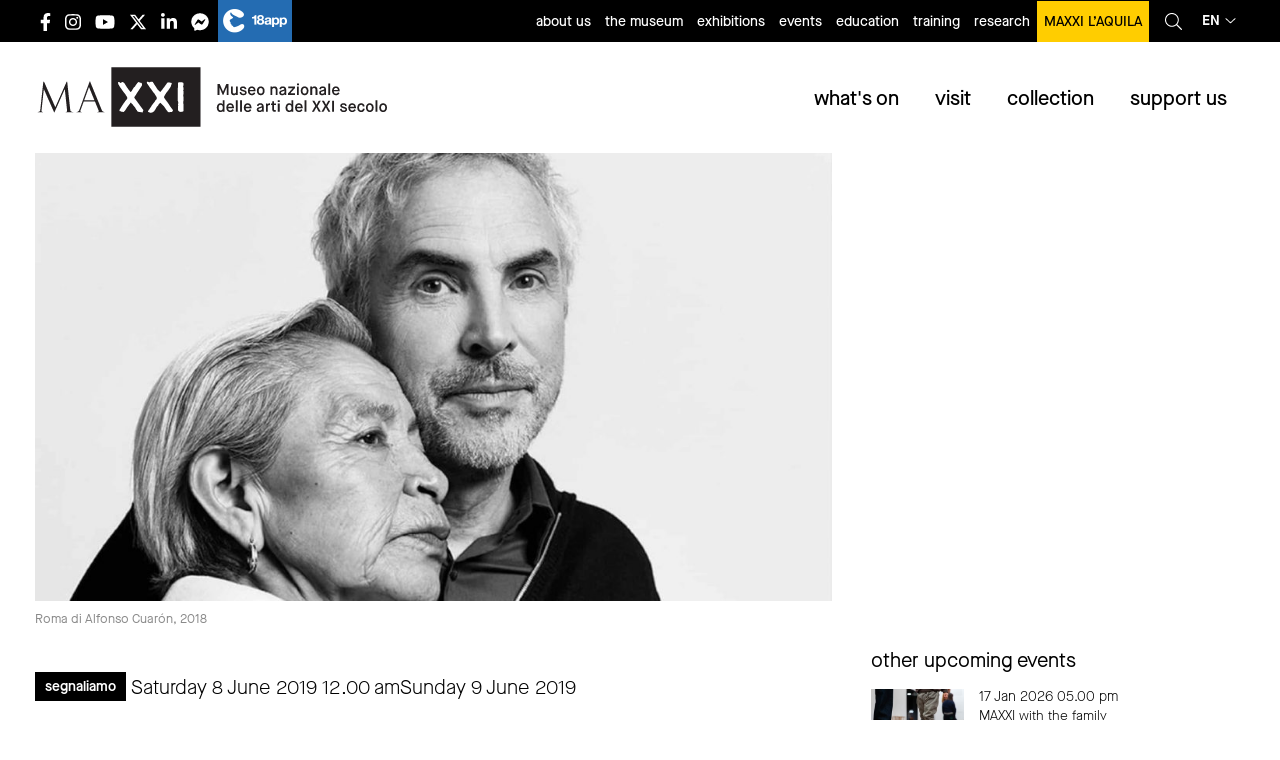

--- FILE ---
content_type: text/html; charset=UTF-8
request_url: https://www.maxxi.art/en/events/s-cambiamo-il-mondo/
body_size: 26300
content:
<!DOCTYPE html><html lang="en-US"
 prefix="og: https://ogp.me/ns#"  class="no-js"><head><meta charset=" UTF-8" /><meta name="viewport" content="width=device-width, initial-scale=1, minimum-scale=1, maximum-scale=1,user-scalable=no" /><link rel="apple-touch-icon" sizes="180x180" href="/favs/apple-touch-icon.png?v=XBynLRBg5z"><link rel="icon" type="image/png" sizes="32x32" href="/favs/favicon-32x32.png?v=XBynLRBg5z"><link rel="icon" type="image/png" sizes="16x16" href="/favs/favicon-16x16.png?v=XBynLRBg5z"><link rel="manifest" href="/favs/site.webmanifest?v=XBynLRBg5z"><link rel="mask-icon" href="/favs/safari-pinned-tab.svg?v=XBynLRBg5z" color="#000000"><link rel="shortcut icon" href="/favs/favicon.ico?v=XBynLRBg5z"><meta name="msapplication-TileColor" content="#ffffff"><meta name="msapplication-config" content="/favs/browserconfig.xml?v=XBynLRBg5z"><meta name="theme-color" content="#ffffff"><meta name="facebook-domain-verification" content="d2aq8x49o8gjcnuyknew4tra2snvn8" /><title>S-cambiamo il mondo | MAXXI</title><meta name="description" content="Sorry, this entry is only available in Italian." /><meta name="robots" content="max-snippet:-1, max-image-preview:large, max-video-preview:-1" /><link rel="canonical" href="https://www.maxxi.art/en/events/s-cambiamo-il-mondo/" /><meta property="og:locale" content="en_US" /><meta property="og:site_name" content="MAXXI" /><meta property="og:type" content="article" /><meta property="og:title" content="S-cambiamo il mondo | MAXXI" /><meta property="og:description" content="Sorry, this entry is only available in Italian." /><meta property="og:url" content="https://www.maxxi.art/en/events/s-cambiamo-il-mondo/" /><meta property="fb:admins" content="100002269582809" /><meta property="og:image" content="https://www.maxxi.art/wp-content/uploads/2019/05/s-cambiamo_il_mondo_2019.jpg" /><meta property="og:image:secure_url" content="https://www.maxxi.art/wp-content/uploads/2019/05/s-cambiamo_il_mondo_2019.jpg" /><meta property="og:image:width" content="1920" /><meta property="og:image:height" content="1080" /><meta property="article:published_time" content="2019-05-27T12:25:50+00:00" /><meta property="article:modified_time" content="2019-06-03T16:14:50+00:00" /><meta property="article:publisher" content="https://www.facebook.com/messages/t/museomaxxi" /><meta name="twitter:card" content="summary" /><meta name="twitter:site" content="@Museo_MAXXI" /><meta name="twitter:domain" content="www.maxxi.art" /><meta name="twitter:title" content="S-cambiamo il mondo | MAXXI" /><meta name="twitter:description" content="Sorry, this entry is only available in Italian." /><meta name="twitter:image" content="https://www.maxxi.art/wp-content/uploads/2019/05/s-cambiamo_il_mondo_2019.jpg" /> <script type="application/ld+json" class="aioseo-schema">{"@context":"https:\/\/schema.org","@graph":[{"@type":"WebSite","@id":"https:\/\/www.maxxi.art\/en\/#website","url":"https:\/\/www.maxxi.art\/en\/","name":"MAXXI","description":"National Museum of the 21st Century Arts","inLanguage":"en-US","publisher":{"@id":"https:\/\/www.maxxi.art\/en\/#organization"}},{"@type":"Organization","@id":"https:\/\/www.maxxi.art\/en\/#organization","name":"MAXXI - Museo nazionale delle Arti del XXI secolo","url":"https:\/\/www.maxxi.art\/en\/","logo":{"@type":"ImageObject","@id":"https:\/\/www.maxxi.art\/en\/#organizationLogo","url":"https:\/\/www.maxxi.art\/wp-content\/uploads\/2020\/04\/logo_MAXXI.png","width":4725,"height":1576},"image":{"@id":"https:\/\/www.maxxi.art\/en\/#organizationLogo"},"sameAs":["https:\/\/www.facebook.com\/messages\/t\/museomaxxi","https:\/\/twitter.com\/Museo_MAXXI","https:\/\/www.instagram.com\/museomaxxi\/","https:\/\/www.youtube.com\/user\/MuseoMAXXI","https:\/\/www.linkedin.com\/company\/maxxi-museo-nazionale-delle-arti-del-xxi-secolo\/"]},{"@type":"BreadcrumbList","@id":"https:\/\/www.maxxi.art\/en\/events\/s-cambiamo-il-mondo\/#breadcrumblist","itemListElement":[{"@type":"ListItem","@id":"https:\/\/www.maxxi.art\/en\/#listItem","position":1,"item":{"@type":"WebPage","@id":"https:\/\/www.maxxi.art\/en\/","name":"Home","description":"Sito ufficiale del MAXXI Museo nazionale delle arti del XXI secolo con sede a Roma, progettato dall'architetto Zaha Hadid e gestito dall'omonima fondazione.","url":"https:\/\/www.maxxi.art\/en\/"},"nextItem":"https:\/\/www.maxxi.art\/en\/events\/s-cambiamo-il-mondo\/#listItem"},{"@type":"ListItem","@id":"https:\/\/www.maxxi.art\/en\/events\/s-cambiamo-il-mondo\/#listItem","position":2,"item":{"@type":"WebPage","@id":"https:\/\/www.maxxi.art\/en\/events\/s-cambiamo-il-mondo\/","name":"S-cambiamo il mondo","description":"Sorry, this entry is only available in Italian.","url":"https:\/\/www.maxxi.art\/en\/events\/s-cambiamo-il-mondo\/"},"previousItem":"https:\/\/www.maxxi.art\/en\/#listItem"}]},{"@type":"Person","@id":"https:\/\/www.maxxi.art\/en\/author\/eleonora\/#author","url":"https:\/\/www.maxxi.art\/en\/author\/eleonora\/","name":"Eleonora","image":{"@type":"ImageObject","@id":"https:\/\/www.maxxi.art\/en\/events\/s-cambiamo-il-mondo\/#authorImage","url":"https:\/\/secure.gravatar.com\/avatar\/896f642a758263fc73a186c7db293e0d?s=96&d=mm&r=g","width":96,"height":96,"caption":"Eleonora"},"sameAs":["https:\/\/www.instagram.com\/museomaxxi\/","https:\/\/www.youtube.com\/user\/MuseoMAXXI","https:\/\/www.linkedin.com\/company\/maxxi-museo-nazionale-delle-arti-del-xxi-secolo\/"]},{"@type":"WebPage","@id":"https:\/\/www.maxxi.art\/en\/events\/s-cambiamo-il-mondo\/#webpage","url":"https:\/\/www.maxxi.art\/en\/events\/s-cambiamo-il-mondo\/","name":"S-cambiamo il mondo | MAXXI","description":"Sorry, this entry is only available in Italian.","inLanguage":"en-US","isPartOf":{"@id":"https:\/\/www.maxxi.art\/en\/#website"},"breadcrumb":{"@id":"https:\/\/www.maxxi.art\/en\/events\/s-cambiamo-il-mondo\/#breadcrumblist"},"author":"https:\/\/www.maxxi.art\/en\/author\/eleonora\/#author","creator":"https:\/\/www.maxxi.art\/en\/author\/eleonora\/#author","image":{"@type":"ImageObject","@id":"https:\/\/www.maxxi.art\/en\/#mainImage","url":"https:\/\/www.maxxi.art\/wp-content\/uploads\/2019\/05\/s-cambiamo_il_mondo_2019.jpg","width":1920,"height":1080,"caption":"Roma di Alfonso Cuaro\u0301n, 2018"},"primaryImageOfPage":{"@id":"https:\/\/www.maxxi.art\/en\/events\/s-cambiamo-il-mondo\/#mainImage"},"datePublished":"2019-05-27T12:25:50+00:00","dateModified":"2019-06-03T16:14:50+00:00"}]}</script> <link rel='dns-prefetch' href='//www.maxxi.art' /><link rel='stylesheet' id='stickylist-css'  href='https://www.maxxi.art/wp-content/cache/autoptimize/css/autoptimize_single_fb26b0c55063a8555e4a56027c83f618.css' type='text/css' media='all' /><link rel='stylesheet' id='wp-block-library-css'  href='https://www.maxxi.art/wp-includes/css/dist/block-library/style.min.css' type='text/css' media='all' /><link rel='stylesheet' id='events-manager-css'  href='https://www.maxxi.art/wp-content/cache/autoptimize/css/autoptimize_single_03d16d78062c2b2fa8e05d7e27f2c13f.css' type='text/css' media='all' /><link rel='stylesheet' id='cmplz-general-css'  href='https://www.maxxi.art/wp-content/plugins/complianz-gdpr-premium/assets/css/cookieblocker.min.css' type='text/css' media='all' /><link rel='stylesheet' id='wp-pagenavi-css'  href='https://www.maxxi.art/wp-content/cache/autoptimize/css/autoptimize_single_73d29ecb3ae4eb2b78712fab3a46d32d.css' type='text/css' media='all' /><link rel='stylesheet' id='dflip-icons-style-css'  href='https://www.maxxi.art/wp-content/plugins/3d-flipbook-dflip-lite/assets/css/themify-icons.min.css' type='text/css' media='all' /><link rel='stylesheet' id='dflip-style-css'  href='https://www.maxxi.art/wp-content/plugins/3d-flipbook-dflip-lite/assets/css/dflip.min.css' type='text/css' media='all' /><link rel='stylesheet' id='newsletter-css'  href='https://www.maxxi.art/wp-content/cache/autoptimize/css/autoptimize_single_e82f7c1bf34a75131708b4d9028fd6f1.css' type='text/css' media='all' /><link rel='stylesheet' id='lightbox-css-css'  href='https://www.maxxi.art/wp-content/themes/maxxi2020/lightbox/css/lightbox.min.css' type='text/css' media='all' /><link rel='stylesheet' id='app-css-css'  href='https://www.maxxi.art/wp-content/cache/autoptimize/css/autoptimize_single_16e6c96620a027f9d92660f2cb72e5ca.css' type='text/css' media='all' /><link rel='stylesheet' id='stampa-css-css'  href='https://www.maxxi.art/wp-content/cache/autoptimize/css/autoptimize_single_e760ff0cabbcd4da489ead84097f5cc3.css' type='text/css' media='all' /> <script type='text/javascript' src='https://www.maxxi.art/wp-includes/js/jquery/jquery.js'></script> <script defer type='text/javascript' src='https://www.maxxi.art/wp-includes/js/jquery/jquery-migrate.min.js'></script> <script defer type='text/javascript' src='https://www.maxxi.art/wp-includes/js/jquery/ui/core.min.js'></script> <script defer type='text/javascript' src='https://www.maxxi.art/wp-includes/js/jquery/ui/widget.min.js'></script> <script defer type='text/javascript' src='https://www.maxxi.art/wp-includes/js/jquery/ui/position.min.js'></script> <script defer type='text/javascript' src='https://www.maxxi.art/wp-includes/js/jquery/ui/mouse.min.js'></script> <script defer type='text/javascript' src='https://www.maxxi.art/wp-includes/js/jquery/ui/sortable.min.js'></script> <script defer type='text/javascript' src='https://www.maxxi.art/wp-includes/js/jquery/ui/datepicker.min.js'></script> <script type='text/javascript'>jQuery(document).ready(function(jQuery){jQuery.datepicker.setDefaults({"closeText":"Close","currentText":"Today","monthNames":["January","February","March","April","May","June","July","August","September","October","November","December"],"monthNamesShort":["Jan","Feb","Mar","Apr","May","Jun","Jul","Aug","Sep","Oct","Nov","Dec"],"nextText":"Next","prevText":"Previous","dayNames":["Sunday","Monday","Tuesday","Wednesday","Thursday","Friday","Saturday"],"dayNamesShort":["Sun","Mon","Tue","Wed","Thu","Fri","Sat"],"dayNamesMin":["S","M","T","W","T","F","S"],"dateFormat":"d MM yy","firstDay":1,"isRTL":false});});</script> <script defer type='text/javascript' src='https://www.maxxi.art/wp-includes/js/jquery/ui/menu.min.js'></script> <script defer type='text/javascript' src='https://www.maxxi.art/wp-includes/js/wp-a11y.min.js'></script> <script type='text/javascript'>var uiAutocompleteL10n = {"noResults":"No results found.","oneResult":"1 result found. Use up and down arrow keys to navigate.","manyResults":"%d results found. Use up and down arrow keys to navigate.","itemSelected":"Item selected."};</script> <script defer type='text/javascript' src='https://www.maxxi.art/wp-includes/js/jquery/ui/autocomplete.min.js'></script> <script defer type='text/javascript' src='https://www.maxxi.art/wp-includes/js/jquery/ui/resizable.min.js'></script> <script defer type='text/javascript' src='https://www.maxxi.art/wp-includes/js/jquery/ui/draggable.min.js'></script> <script defer type='text/javascript' src='https://www.maxxi.art/wp-includes/js/jquery/ui/button.min.js'></script> <script defer type='text/javascript' src='https://www.maxxi.art/wp-includes/js/jquery/ui/dialog.min.js'></script> <script type='text/javascript'>var EM = {"ajaxurl":"https:\/\/www.maxxi.art\/wp-admin\/admin-ajax.php","locationajaxurl":"https:\/\/www.maxxi.art\/wp-admin\/admin-ajax.php?action=locations_search","firstDay":"1","locale":"en","dateFormat":"dd\/mm\/yy","ui_css":"https:\/\/www.maxxi.art\/wp-content\/plugins\/events-manager\/includes\/css\/jquery-ui.css","show24hours":"1","is_ssl":"1","txt_search":"Ricerca","txt_searching":"Searching...","txt_loading":"Loading..."};</script> <script defer type='text/javascript' src='https://www.maxxi.art/wp-content/cache/autoptimize/js/autoptimize_single_f32cef4366d8c3555eed9247fdfe8f23.js'></script> <link rel='https://api.w.org/' href='https://www.maxxi.art/en/wp-json/' /><link rel='shortlink' href='https://www.maxxi.art/en/?p=75591' /> <style type="text/css">.qtranxs_flag_it {background-image: url(https://www.maxxi.art/wp-content/plugins/qtranslate/flags/it.png); background-repeat: no-repeat;}
.qtranxs_flag_en {background-image: url(https://www.maxxi.art/wp-content/plugins/qtranslate/flags/gb.png); background-repeat: no-repeat;}</style><link hreflang="it" href="https://www.maxxi.art/events/s-cambiamo-il-mondo/" rel="alternate" /><link hreflang="en" href="https://www.maxxi.art/en/events/s-cambiamo-il-mondo/" rel="alternate" /><link hreflang="x-default" href="https://www.maxxi.art/en/events/s-cambiamo-il-mondo/" rel="alternate" /><style>.cmplz-hidden{display:none!important;}</style><script data-cfasync="false">var dFlipLocation = "https://www.maxxi.art/wp-content/plugins/3d-flipbook-dflip-lite/assets/"; var dFlipWPGlobal = {"text":{"toggleSound":"Turn on\/off Sound","toggleThumbnails":"Toggle Thumbnails","toggleOutline":"Toggle Outline\/Bookmark","previousPage":"Previous Page","nextPage":"Next Page","toggleFullscreen":"Toggle Fullscreen","zoomIn":"Zoom In","zoomOut":"Zoom Out","toggleHelp":"Toggle Help","singlePageMode":"Single Page Mode","doublePageMode":"Double Page Mode","downloadPDFFile":"Download PDF File","gotoFirstPage":"Goto First Page","gotoLastPage":"Goto Last Page","share":"Share","mailSubject":"I wanted you to see this FlipBook","mailBody":"Check out this site {{url}}","loading":"DearFlip: Loading "},"moreControls":"download,pageMode,startPage,endPage,sound","hideControls":"","scrollWheel":"true","backgroundColor":"#777","backgroundImage":"","height":"auto","paddingLeft":"20","paddingRight":"20","controlsPosition":"bottom","duration":800,"soundEnable":"true","enableDownload":"true","enableAnnotation":"false","enableAnalytics":"false","webgl":"true","hard":"none","maxTextureSize":"1600","rangeChunkSize":"524288","zoomRatio":1.5,"stiffness":3,"pageMode":"0","singlePageMode":"0","pageSize":"0","autoPlay":"false","autoPlayDuration":5000,"autoPlayStart":"false","linkTarget":"2","sharePrefix":"dearflip-"};</script>  <script type="application/ld+json" class="saswp-schema-markup-output">[{"@context":"https:\/\/schema.org","@graph":[{"@context":"https:\/\/schema.org","@type":"SiteNavigationElement","@id":"https:\/\/www.maxxi.art\/en\/#Menu cosa accade","name":"exhibitions","url":"https:\/\/www.maxxi.art\/events\/categories\/mostre\/"},{"@context":"https:\/\/schema.org","@type":"SiteNavigationElement","@id":"https:\/\/www.maxxi.art\/en\/#Menu cosa accade","name":"events","url":"https:\/\/www.maxxi.art\/events\/categories\/eventi\/"},{"@context":"https:\/\/schema.org","@type":"SiteNavigationElement","@id":"https:\/\/www.maxxi.art\/en\/#Menu cosa accade","name":"education","url":"https:\/\/www.maxxi.art\/events\/categories\/eventi\/educazione\/"},{"@context":"https:\/\/schema.org","@type":"SiteNavigationElement","@id":"https:\/\/www.maxxi.art\/en\/#Menu cosa accade","name":"news","url":"https:\/\/www.maxxi.art\/events\/categories\/segnaliamo\/"},{"@context":"https:\/\/schema.org","@type":"SiteNavigationElement","@id":"https:\/\/www.maxxi.art\/en\/#Menu cosa accade","name":"open call","url":"https:\/\/www.maxxi.art\/events\/categories\/open-call\/"},{"@context":"https:\/\/schema.org","@type":"SiteNavigationElement","@id":"https:\/\/www.maxxi.art\/en\/#Menu cosa accade","name":"MAXXI in the world","url":"https:\/\/www.maxxi.art\/maxxi-nel-mondo\/"}]},

{"@context":"https:\/\/schema.org","@type":"Event","@id":"https:\/\/www.maxxi.art\/en\/events\/s-cambiamo-il-mondo\/#event","name":"S-cambiamo il mondo","description":"Rassegna: cinema e culture IVa edizione","location":[[],{"@type":"Place","name":"MAXXI - Museo delle Arti del XXI Secolo","address":{"streetAddress":"Via Guido Reni 4A - 00196 Roma"}}],"startDate":"2019-06-07T22:00:00+02:00","endDate":"2019-06-08T22:00:00+02:00","image":{"@type":"ImageObject","url":"https:\/\/www.maxxi.art\/wp-content\/uploads\/2019\/05\/s-cambiamo_il_mondo_2019.jpg","width":1920,"height":1080},"offers":{"url":"https:\/\/www.maxxi.art\/en\/events\/s-cambiamo-il-mondo\/"}}]</script> <style type="text/css" id="wp-custom-css">.mv-wtp {height:60vh}
@media (max-width:640px) {
	.mv-wtp {height:90vh}
}

#gform_310 .instruction {display:none;}
#gform_310 .charleft.ginput_counter {display:none;}

.gv-table-view td a {text-decoration:underline;}

.gv-table-view td:first-child a {
    text-decoration: none;
}

.gv-table-view {
    table-layout: fixed;
    width: 100%;
    display: block;
    overflow-x: scroll;
    white-space: nowrap;
}
body .gform_wrapper ul li.gfield {
	width:100%;
}

body .gform_wrapper .gsection {
	margin-bottom:0rem !important;
	margin-top:3rem !important;
}

button.cmplz-show {display:none;}

@media print, screen and (max-width: 39.99875em){
footer.footer .main-footer .loghi-footer img {
    height: 60px;
    margin-bottom: 25px;
    margin-right: 20px;
}
	}

button.cmplz-accept-service {     display: inline-block;
    vertical-align: middle;
    margin: 0 0 1rem;
    padding: 0.8em 1em;
    border: 1px solid transparent;
    border-radius: 0;
    transition: background-color .25s ease-out,color .25s ease-out;
    font-family: inherit;
    font-size: 1rem;
    font-weight: 500;
    line-height: 1;
    text-align: center;
    cursor: pointer;
        background-color: #fff;
    color: #000;
    
}

.page-template-page-formazione .formazione-list .item .text .data, .page-template-page-formazione .formazione-list .item .text .iscrizioni, .page-template-page-formazione .formazione-list .item .text .prezzo,.single-event .evento .meta.formazione .data, .single-event .evento .meta.formazione .iscrizioni, .single-event .evento .meta.formazione .prezzo, .single-programmi-educativi .evento .meta.formazione .data, .single-programmi-educativi .evento .meta.formazione .iscrizioni, .single-programmi-educativi .evento .meta.formazione .prezzo {
	text-transform:initial;
}

.single-event .approfondimenti .item .img-cont img, .single-programmi-educativi .approfondimenti .item .img-cont img {
    max-width: 100%;
    height: auto;
    width: auto;
    position: relative;
    top: initial;
    left: initial;
    -webkit-transform: none;
    -ms-transform: none;
    transform: none;
    min-width: initial;
    min-height: initial;
}


@media (max-width: 1024px){
.single-event #main-content.evento .corpo-testo, .single-event #main-content.evento .approfondimenti, .single-event #main-content.evento .eventi_correlati, .single-programmi-educativi #main-content.evento .corpo-testo, .single-programmi-educativi #main-content.evento .approfondimenti, .single-programmi-educativi #main-content.evento .eventi_correlati,.single-event #main-content.mostra .testata, .single-event #main-content.mostra .meta, .single-event #main-content.mostra .corpo-testo, .single-event #main-content.mostra .approfondimenti, .single-event #main-content.mostra .section-cont, .single-programmi-educativi #main-content.mostra .testata, .single-programmi-educativi #main-content.mostra .meta, .single-programmi-educativi #main-content.mostra .corpo-testo, .single-programmi-educativi #main-content.mostra .approfondimenti, .single-programmi-educativi #main-content.mostra .section-cont {
    width: 100% !important;
  
}
}
header.main-header .topbar .language_select>a {
    display: flex;
    flex-direction: row;
    flex-wrap: nowrap;
    align-content: center;
    align-items: center;
    justify-content: center;
}

.post-type-archive-editoria .lista-editoria .item .inner {
	padding-top: 0.9375rem;
}

.page-template-page-maxxi-nel-mondo .archive-event-list h1 {
	text-transform:initial;
}
.post-type-archive-editoria .lista-editoria .item h2,.page-template-page-consultazione .editoria .item h3 {

    word-break: break-word;

}
.single-event .datecat .cat, .single-programmi-educativi .datecat .cat {
	text-transform:initial;
}

a.skip-main {
    left:-999px;
    position:absolute;
    top:auto;
    width:1px;
    height:1px;
    overflow:hidden;
    z-index:-999;
}
a.skip-main:focus, a.skip-main:active {
    color: #000;
    background-color:#ffcd00;
    left: auto;
    top: auto;
   width: 100%;
    height: auto;
    overflow: auto;
    margin: 0 auto;
    padding:10px;
    text-align:center;
    font-size:1.2em;
    z-index:999;
		font-weight:bold;
}

li.menu-item-53708 a {
text-transform:initial !important;
}

.page-id-77622 #sidebar .correlazioni .item .testo_e_immagini.affiancata .testo {
    margin-top: 0.7rem;
    border-bottom: 1px solid black;
    width: 100%;
}
.page-id-77622 #sidebar .correlazioni .item .testo_e_immagini.affiancata .testo p {
	margin-bottom:0.8rem
}
ul.mymaxxi li {
	width:33.333%
}
ul.mymaxxi li a {
text-transform:initial;
}

ul.mymaxxi li.young a {
    background-color: #007e8c;
}

ul.mymaxxi li.individual a {
    background-color: #fe7e8b;
}
ul.mymaxxi li.senior a {
    background-color: #eecb00;
}

.fisa-gruppo {
font-size: 1.125rem;
    font-weight: 400;
}
#gform_415 .gfield_required {
	display:none;
}

footer.footer .main-footer .loghi-footer a:nth-child(4) {
    margin-top: 20px;
}
footer.footer .main-footer .loghi-footer a {
padding-top:5px;
}

@media print, screen and (max-width: 39.9988em) {
	footer.footer .main-footer .loghi-footer img {
		        margin-bottom: 0;
	}
}

.corpo-testo .gform_wrapper ul.gfield_radio li {
    margin: 0;
    display: flex;
    align-content: center;
    align-items: center;
}

.gform_wrapper input:not([type=radio]):not([type=checkbox]):not([type=submit]):not([type=button]):not([type=image]):not([type=file]) {
	font-size:16px;
}

.sidebar .textwidget .testo_e_immagini .testo h4 {text-transform:initial;}

@media (min-width:40em) {
	.page-template-page-home .eventi_collezioni .collezioni.new .tabs-panel .image {
width: 33.33333% !important;
}
	.page-template-page-home .eventi_collezioni .collezioni.new .tabs-content {
    min-height: 300px !important;
}
}

.interesting_bold_list.bordi-natale {
 border: 10px solid;
  border-image-slice: 1;
  border-width: 5px;
  border-image-source: linear-gradient(to left, #ebc738, #d4af18);

}</style> <script type="text/plain" data-service="facebook" data-category="marketing">! function(f, b, e, v, n, t, s) {
			if (f.fbq) return;
			n = f.fbq = function() {
				n.callMethod ?
					n.callMethod.apply(n, arguments) : n.queue.push(arguments)
			};
			if (!f._fbq) f._fbq = n;
			n.push = n;
			n.loaded = !0;
			n.version = '2.0';
			n.queue = [];
			t = b.createElement(e);
			t.async = !0;
			t.src = v;
			s = b.getElementsByTagName(e)[0];
			s.parentNode.insertBefore(t, s)
		}(window, document, 'script',
			'https://connect.facebook.net/en_US/fbevents.js');
		fbq('init', '667523790309263');
		fbq('track', 'PageView');</script> <noscript><img height="1" width="1" style="display:none" src="https://www.facebook.com/tr?id=667523790309263&ev=PageView&noscript=1" /></noscript></head><body data-rsssl=1 data-cmplz=2 class="event-template-default single single-event postid-75591"><div id="fb-root"></div> <script type="text/plain" data-service="facebook" data-category="marketing">(function(d, s, id) {
			var js, fjs = d.getElementsByTagName(s)[0];
			if (d.getElementById(id)) return;
			js = d.createElement(s);
			js.id = id;
			js.src = "//connect.facebook.net/it_IT/all.js#xfbml=1";
			fjs.parentNode.insertBefore(js, fjs);
		}(document, 'script', 'facebook-jssdk'));</script>  <script type="text/plain" data-service="matomo" data-category="statistics">var _paq = window._paq = window._paq || [];

		/* tracker methods like "setCustomDimension" should be called before "trackPageView" */

		_paq.push(['trackPageView']);

		_paq.push(['enableLinkTracking']);

		(function() {

			var u = "https://stats.maxxi.art/";

			_paq.push(['setTrackerUrl', u + 'matomo.php']);

			_paq.push(['setSiteId', '1']);

			var d = document,
				g = d.createElement('script'),
				s = d.getElementsByTagName('script')[0];

			g.async = true;
			g.src = u + 'matomo.js';
			s.parentNode.insertBefore(g, s);

		})();</script> <div class="off-canvas-wrapper"><div class="off-canvas position-right" id="off-canvas" data-off-canvas><div class="right-off-canvas-menu menu-mobile-container"><div class="top"> <button class="close-button" aria-label="Close menu" type="button" data-close> <span aria-hidden="true">&times;</span> </button><div class='language_select'> <a href='javascript:void(0)'> en<i class="fal fa-angle-down"></i> </a><div class='submenu'> <a href='https://www.maxxi.art/it/events/s-cambiamo-il-mondo/'>Italiano</a> <a href='https://www.maxxi.art/en/events/s-cambiamo-il-mondo/'>English</a></div></div></div><ul class="offcanvas-menu-cont vertical accordion-menu menu" data-accordion-menu data-multi-open="false" data-slide-speed="200"><li class="menu-mobile-title"><a href="/">home</a></li><li class="menu-mobile-title has-children has-submenu" id="menu-menu-cosa-accade"><a href="#">what's on</a><ul id="menu-menu-cosa-accade" class="menu vertical nested "><li id="menu-item-47609" class="menu-item menu-item-type-taxonomy menu-item-object-event-categories menu-item-47609"><a href="https://www.maxxi.art/en/events/categories/mostre/">exhibitions</a></li><li id="menu-item-47610" class="menu-item menu-item-type-taxonomy menu-item-object-event-categories menu-item-47610"><a href="https://www.maxxi.art/en/events/categories/eventi/">events</a></li><li id="menu-item-47611" class="menu-item menu-item-type-taxonomy menu-item-object-event-categories menu-item-47611"><a href="https://www.maxxi.art/en/events/categories/eventi/educazione/">education</a></li><li id="menu-item-51513" class="menu-item menu-item-type-taxonomy menu-item-object-event-categories current-event-ancestor current-menu-parent current-event-parent menu-item-51513"><a href="https://www.maxxi.art/en/events/categories/segnaliamo/">news</a></li><li id="menu-item-56025" class="menu-item menu-item-type-taxonomy menu-item-object-event-categories menu-item-56025"><a href="https://www.maxxi.art/en/events/categories/open-call/">open call</a></li><li id="menu-item-62774" class="menu-item menu-item-type-post_type menu-item-object-page menu-item-62774"><a href="https://www.maxxi.art/en/maxxi-nel-mondo/">MAXXI in the world</a></li></ul></li><li class="menu-mobile-title has-children has-submenu" id="menu-menu-visita-il-maxxi"><a href="#">visit</a><ul id="menu-menu-visita-il-maxxi" class="menu vertical nested "><li id="menu-item-51506" class="menu-item menu-item-type-post_type menu-item-object-page menu-item-51506"><a href="https://www.maxxi.art/en/orari-e-biglietteria/">opening hours and tickets</a></li><li id="menu-item-51505" class="menu-item menu-item-type-post_type menu-item-object-page menu-item-51505"><a href="https://www.maxxi.art/en/come-raggiungerci/">getting here</a></li><li id="menu-item-51509" class="menu-item menu-item-type-post_type menu-item-object-page menu-item-51509"><a href="https://www.maxxi.art/en/accessibilita/">accessibility</a></li><li id="menu-item-56392" class="menu-item menu-item-type-post_type menu-item-object-page menu-item-56392"><a href="https://www.maxxi.art/en/visite-guidate/">guided tours</a></li><li id="menu-item-51510" class="menu-item menu-item-type-post_type menu-item-object-page menu-item-51510"><a href="https://www.maxxi.art/en/indicazioni-per-i-visitatori/">instructions for visitors</a></li><li id="menu-item-79448" class="menu-item menu-item-type-post_type menu-item-object-page menu-item-79448"><a href="https://www.maxxi.art/en/bookshop/">bookshop</a></li><li id="menu-item-79449" class="menu-item menu-item-type-post_type menu-item-object-page menu-item-79449"><a href="https://www.maxxi.art/en/caffetteria-palombini-maxxi/">café</a></li><li id="menu-item-79447" class="menu-item menu-item-type-post_type menu-item-object-page menu-item-79447"><a href="https://www.maxxi.art/en/mediterraneo-ristorante-e-giardino/">restaurant</a></li><li id="menu-item-51507" class="menu-item menu-item-type-post_type menu-item-object-page menu-item-51507"><a href="https://www.maxxi.art/en/contatti/">contacts</a></li></ul></li><li class="menu-mobile-title has-children has-submenu" id="menu-menu-collezioni"><a href="#">collections</a><ul id="menu-menu-collezioni" class="menu vertical nested "><li id="menu-item-51975" class="menu-item menu-item-type-post_type menu-item-object-page menu-item-51975"><a href="https://www.maxxi.art/en/arte/">art collections</a></li><li id="menu-item-51976" class="menu-item menu-item-type-post_type menu-item-object-page menu-item-51976"><a href="https://www.maxxi.art/en/collezioni-architettura/">architecture collections</a></li><li id="menu-item-51978" class="menu-item menu-item-type-post_type menu-item-object-page menu-item-51978"><a href="https://www.maxxi.art/en/collezione-fotografia/">photography collections</a></li><li id="menu-item-72417" class="menu-item menu-item-type-post_type menu-item-object-page menu-item-72417"><a href="https://www.maxxi.art/en/centro-archivi/">architecture archives centre</a></li><li id="menu-item-107337" class="menu-item menu-item-type-post_type menu-item-object-page menu-item-107337"><a href="https://www.maxxi.art/en/centro-archivi-di-arte/">arte archive centre</a></li><li id="menu-item-51518" class="menu-item menu-item-type-post_type menu-item-object-page menu-item-51518"><a href="https://www.maxxi.art/en/google-art-project/">google art project</a></li></ul></li><li class="menu-mobile-title has-children has-submenu" id="menu-menu-sostienici"><a href="#">support us</a><ul id="menu-menu-sostienici" class="menu vertical nested "><li id="menu-item-85994" class="menu-item menu-item-type-post_type menu-item-object-page menu-item-has-children menu-item-85994"><a href="https://www.maxxi.art/en/sostienici/">Support us</a></li><li id="menu-item-61092" class="menu-item menu-item-type-post_type menu-item-object-page menu-item-61092"><a href="https://www.maxxi.art/en/art-bonus-diventa-anche-tu-un-mecenate/">art bonus</a></li><li id="menu-item-51473" class="menu-item menu-item-type-post_type menu-item-object-page menu-item-51473"><a href="https://www.maxxi.art/en/cinque-per-mille/">5 per 1000</a></li><li id="menu-item-53708" class="menu-item menu-item-type-post_type menu-item-object-page menu-item-53708"><a href="https://www.maxxi.art/en/acquisition-gala/">MAXXI Gala</a></li></ul></li><li class="menu-mobile-title has-children has-submenu" id="menu-educazione-menu"><a href="https://www.maxxi.art/en/educazione/">Education</a></li><li class="menu-mobile-title"><a href="/?p=68262">training</a></li><li class="menu-mobile-title has-children has-submenu" id="menu-menu-base"><a href="#">Research</a><ul id="menu-menu-base" class="menu vertical nested "><li id="menu-item-72410" class="menu-item menu-item-type-post_type menu-item-object-page menu-item-72410"><a href="https://www.maxxi.art/en/ricerca/">research</a></li><li id="menu-item-72412" class="menu-item menu-item-type-post_type menu-item-object-page menu-item-72412"><a href="https://www.maxxi.art/en/biblioteca/">library</a></li><li id="menu-item-72414" class="menu-item menu-item-type-post_type menu-item-object-page menu-item-72414"><a href="https://www.maxxi.art/en/centro-archivi/">architecture archives centre</a></li><li id="menu-item-54033" class="menu-item menu-item-type-custom menu-item-object-custom menu-item-54033"><a href="/en/editoria/">publishing</a></li></ul></li><li class="menu-mobile-title"><a href="/?p=51450">the architectural project</a></li><li class="menu-mobile-title"><a href="/area-stampa">Press</a></li><li class="menu-mobile-title laquila"><a href="https://maxxilaquila.art/">MAXXI L'Aquila</a></li></ul><hr><p class="titolino">cerca</p><form role="search" method="get" class="search-form" action="https://www.maxxi.art/en/"> <label> <span class="show-for-sr">Cerca</span> <input type="search" class="search-field" autocomplete="off" placeholder="Search..." value="" name="s" title="Search" /> </label> <input type="submit" class="search-submit button" value="search" /></form><hr><p class="titolino"> <a href="https://www.maxxi.art/en/e-news">subscribe to our newsletter</a></p><hr><p class="titolino">follow us</p><div class='social'> <a href='https://www.facebook.com/museomaxxi' target='_blank'><i class="fab fa-facebook-f"></i></a> <a href='https://instagram.com/museomaxxi/' target='_blank'><i class="fab fa-instagram"></i></a> <a href='https://www.youtube.com/user/MuseoMAXXI' target='_blank'><i class="fab fa-youtube"></i></a> <a href='https://twitter.com/Museo_MAXXI' target='_blank'><i class="fab fa-x-twitter"></i></a> <a href='https://www.linkedin.com/company/maxxi-museo-nazionale-delle-arti-del-xxi-secolo' target='_blank'><i class="fab fa-linkedin-in"></i></a> <a href='https://www.facebook.com/messages/t/museomaxxi' target='_blank'><i class="fab fa-facebook-messenger"></i></a></div></div></div><div class="off-canvas-content" data-off-canvas-content><header class="fll main-header" role="banner"> <a class="skip-main" href="#main-content">Salta al contenuto principale</a><div class='topbar fll' ><div class='row'><div class='social column medium-3'> <a title="seguici su facebook" href='https://www.facebook.com/museomaxxi' target='_blank'><i class="fab fa-facebook-f"></i></a> <a title="seguici su instagram " href='https://instagram.com/museomaxxi/' target='_blank'><i class="fab fa-instagram"></i></a> <a title="seguici su youtube" href='https://www.youtube.com/user/MuseoMAXXI' target='_blank'><i class="fab fa-youtube"></i></a> <a title="seguici su twitter" href='https://twitter.com/Museo_MAXXI' target='_blank'><i class="fab fa-x-twitter"></i></a> <a title="seguici su linkedin" href='https://www.linkedin.com/company/maxxi-museo-nazionale-delle-arti-del-xxi-secolo' target='_blank'><i class="fab fa-linkedin-in"></i></a> <a title="contattaci su messenger" href='https://www.facebook.com/messages/t/museomaxxi' target='_blank'><i class="fab fa-facebook-messenger"></i></a> <a title="18 app" href='https://www.maxxi.art/en/events/hai-18-anni-entra-al-maxxi-con-il-bonus-cultura/' class="diciottoapp"><img src='https://www.maxxi.art/wp-content/themes/maxxi2020/images/social/18app.png' alt='icona 18app' /></a></div><div class='column menu-cont medium-9'><nav class="menu_principale"><ul id="menu-main-menu" class=""><li id="menu-item-51463" class="menu-item menu-item-type-post_type menu-item-object-page menu-item-51463"><a href="https://www.maxxi.art/en/chi-siamo/">about us</a></li><li id="menu-item-63280" class="menu-item menu-item-type-post_type menu-item-object-page menu-item-63280"><a href="https://www.maxxi.art/en/progetto-architettonico/">the museum</a></li><li id="menu-item-67" class="menu-item menu-item-type-taxonomy menu-item-object-event-categories menu-item-67"><a href="https://www.maxxi.art/en/events/categories/mostre/">exhibitions</a></li><li id="menu-item-71" class="menu-item menu-item-type-taxonomy menu-item-object-event-categories menu-item-71"><a href="https://www.maxxi.art/en/events/categories/eventi/">events</a></li><li id="menu-item-72383" class="menu-item menu-item-type-post_type menu-item-object-page menu-item-72383"><a href="https://www.maxxi.art/en/educazione/">education</a></li><li id="menu-item-70347" class="menu-item menu-item-type-post_type menu-item-object-page menu-item-70347"><a href="https://www.maxxi.art/en/formazione/">training</a></li><li id="menu-item-72415" class="menu-item menu-item-type-post_type menu-item-object-page menu-item-72415"><a href="https://www.maxxi.art/en/ricerca/">research</a></li><li id="menu-item-80035" class="laquila menu-item menu-item-type-custom menu-item-object-custom menu-item-80035"><a target="_blank" href="https://maxxilaquila.art/">MAXXI L&#8217;AQUILA</a></li></ul></nav> <a href='#' title="cerca nel sito" class='search'><i class="fal fa-search"></i></a><div class='language_select'> <a href='javascript:void(0)'>en<i class="fal fa-angle-down"></i></a><div class='submenu'> <a href='https://www.maxxi.art/it/events/s-cambiamo-il-mondo/'>Italiano</a> <a href='https://www.maxxi.art/en/events/s-cambiamo-il-mondo/'>English</a></div></div></div></div></div><div class='searchbar fll'><div class='row'><div class="medium-12 column"><form role="search" method="get" class="search-form" action="https://www.maxxi.art/en/"> <label> <span class="show-for-sr">Cerca</span> <input type="search" class="search-field" autocomplete="off" placeholder="Search..." value="" name="s" title="Search" /> </label> <input type="submit" class="search-submit button" value="search" /></form></div></div></div><div class='headbar fll'><div class='row'><div class='logo large-4 medium-5 small-8 column'> <a href='https://www.maxxi.art/en/'> <img src="https://www.maxxi.art/wp-content/themes/maxxi2020/assets/images/maxxi-logo.svg" alt="MAXXI - Museo nazionale delle arti del XXI secolo"> </a></div><nav class="megamenu large-8 medium-7 column"><ul class=''><li><a href='#' id='cosa_accade'>what's on</a></li><li><a href='#' id='visita'>visit</a></li><li><a href='#' id='collezioni'>collection</a></li><li><a href='#' id='sostieni'>support us</a></li></ul></nav><div class="right-off-canvas-toggle" data-toggle="off-canvas" id="menu-toggle"> <i class="far fa-bars"></i></div></div><div class='menu_toggle fll' id='cosa_accade_content'> <a href="#" class='close-mm' aria-label="chiudi megamenu"><i class="fal fa-fw fa-times"></i></a><div class='row'><div class='medium-3 column menu_laterale'><div class="menu-menu-cosa-accade-container"><ul id="menu-menu-cosa-accade-1" class="menu"><li class="menu-item menu-item-type-taxonomy menu-item-object-event-categories menu-item-47609"><a href="https://www.maxxi.art/en/events/categories/mostre/">exhibitions</a></li><li class="menu-item menu-item-type-taxonomy menu-item-object-event-categories menu-item-47610"><a href="https://www.maxxi.art/en/events/categories/eventi/">events</a></li><li class="menu-item menu-item-type-taxonomy menu-item-object-event-categories menu-item-47611"><a href="https://www.maxxi.art/en/events/categories/eventi/educazione/">education</a></li><li class="menu-item menu-item-type-taxonomy menu-item-object-event-categories current-event-ancestor current-menu-parent current-event-parent menu-item-51513"><a href="https://www.maxxi.art/en/events/categories/segnaliamo/">news</a></li><li class="menu-item menu-item-type-taxonomy menu-item-object-event-categories menu-item-56025"><a href="https://www.maxxi.art/en/events/categories/open-call/">open call</a></li><li class="menu-item menu-item-type-post_type menu-item-object-page menu-item-62774"><a href="https://www.maxxi.art/en/maxxi-nel-mondo/">MAXXI in the world</a></li></ul></div> <a class="newsl-cont" href='https://www.maxxi.art/en/e-news/'> <i class="fak fa-newsletter fa-fw"></i> subscribe to our newsletter and keep up to date with what’s going on at MAXXI </a></div><div class=' medium-9 column inner-main'><ul class="tabs" data-tabs id="mm-whatson-tabs"><li class="tabs-title is-active"><h2><a href="#oggi-tab" aria-selected="true"> today </a></h2></li><li class="tabs-title"><h2><a href="#inarrivo-tab"> upcoming </a></h2></li></ul><div class="tabs-content" data-tabs-content="mm-whatson-tabs"><div class="tabs-panel is-active" id="oggi-tab" data-equalizer="oggi-tab" data-equalize-by-row="true"><div class='list_eventi oggi row'><div class='item medium-3 column' data-equalizer-watch="oggi-tab"> <a href='https://www.maxxi.art/en/events/the-large-glass/' title="MAXXI Collection The Large Glass"><div class='img-cont fll'><img width="300" height="169" src="https://www.maxxi.art/wp-content/uploads/2024/11/the_large_glass_img-300x169.jpg" class="attachment-medium size-medium wp-post-image" alt="" srcset="https://www.maxxi.art/wp-content/uploads/2024/11/the_large_glass_img-300x169.jpg 300w, https://www.maxxi.art/wp-content/uploads/2024/11/the_large_glass_img-768x432.jpg 768w, https://www.maxxi.art/wp-content/uploads/2024/11/the_large_glass_img-1024x576.jpg 1024w, https://www.maxxi.art/wp-content/uploads/2024/11/the_large_glass_img-191x107.jpg 191w" sizes="(max-width: 300px) 100vw, 300px" /></div><div class='testo fll'><div class="cat ">exhibition</div><h3 class="event-title with-sub"><span class="sovratitolo">MAXXI Collection</span>The Large Glass<span class="sottotitolo">curated by Alex Da Corte</span></h3><div class='data'> 13 Dec 2024 > 25 Oct 2026</div> </a></div></div><div class='item medium-3 column' data-equalizer-watch="oggi-tab"> <a href='https://www.maxxi.art/en/events/1plus1-the-relational-years/' title=" 1+1"><div class='img-cont fll'><img width="300" height="169" src="https://www.maxxi.art/wp-content/uploads/2025/03/oneplusoneimg-300x169.jpg" class="attachment-medium size-medium wp-post-image" alt="" srcset="https://www.maxxi.art/wp-content/uploads/2025/03/oneplusoneimg-300x169.jpg 300w, https://www.maxxi.art/wp-content/uploads/2025/03/oneplusoneimg-768x432.jpg 768w, https://www.maxxi.art/wp-content/uploads/2025/03/oneplusoneimg-1024x576.jpg 1024w, https://www.maxxi.art/wp-content/uploads/2025/03/oneplusoneimg-191x107.jpg 191w" sizes="(max-width: 300px) 100vw, 300px" /></div><div class='testo fll'><div class="cat ">exhibition</div><h3 class="event-title with-sub">1+1<span class="sottotitolo">The relational years</span></h3><div class='data'> 29 Oct 2025 > 1 Mar 2026</div> </a></div></div><div class='item medium-3 column' data-equalizer-watch="oggi-tab"> <a href='https://www.maxxi.art/en/events/rosa-barba-frame-time-open/' title=" Rosa Barba"><div class='img-cont fll'><img width="300" height="169" src="https://www.maxxi.art/wp-content/uploads/2025/03/rosabarba_img-300x169.jpg" class="attachment-medium size-medium wp-post-image" alt="" srcset="https://www.maxxi.art/wp-content/uploads/2025/03/rosabarba_img-300x169.jpg 300w, https://www.maxxi.art/wp-content/uploads/2025/03/rosabarba_img-768x432.jpg 768w, https://www.maxxi.art/wp-content/uploads/2025/03/rosabarba_img-1024x576.jpg 1024w, https://www.maxxi.art/wp-content/uploads/2025/03/rosabarba_img-191x107.jpg 191w" sizes="(max-width: 300px) 100vw, 300px" /></div><div class='testo fll'><div class="cat ">exhibition</div><h3 class="event-title with-sub">Rosa Barba<span class="sottotitolo">Frame Time Open</span></h3><div class='data'> 26 Nov 2025 > 8 Mar 2026</div> </a></div></div><div class='item medium-3 column' data-equalizer-watch="oggi-tab"> <a href='https://www.maxxi.art/en/events/roma-nel-mondo/' title=" Rome in the World"><div class='img-cont fll'><img width="300" height="169" src="https://www.maxxi.art/wp-content/uploads/2025/12/roma_nel_mondo_img-300x169.jpg" class="attachment-medium size-medium wp-post-image" alt="" srcset="https://www.maxxi.art/wp-content/uploads/2025/12/roma_nel_mondo_img-300x169.jpg 300w, https://www.maxxi.art/wp-content/uploads/2025/12/roma_nel_mondo_img-768x432.jpg 768w, https://www.maxxi.art/wp-content/uploads/2025/12/roma_nel_mondo_img-1024x576.jpg 1024w, https://www.maxxi.art/wp-content/uploads/2025/12/roma_nel_mondo_img-191x107.jpg 191w" sizes="(max-width: 300px) 100vw, 300px" /></div><div class='testo fll'><div class="cat ">exhibition</div><h3 class="event-title with-sub">Rome in the World</h3><div class='data'> 17 Dec 2025 > 6 Apr 2026</div> </a></div></div><div class='item medium-3 column' data-equalizer-watch="oggi-tab"> <a href='https://www.maxxi.art/en/events/1piu1-sensi-15gennaio/' title="MAXXIperTUTTI 1+1 sensi"><div class='img-cont fll'><img width="300" height="169" src="https://www.maxxi.art/wp-content/uploads/2025/11/labtattilesensi-15gennaio-300x169.jpg" class="attachment-medium size-medium wp-post-image" alt="" srcset="https://www.maxxi.art/wp-content/uploads/2025/11/labtattilesensi-15gennaio-300x169.jpg 300w, https://www.maxxi.art/wp-content/uploads/2025/11/labtattilesensi-15gennaio-768x432.jpg 768w, https://www.maxxi.art/wp-content/uploads/2025/11/labtattilesensi-15gennaio-1024x576.jpg 1024w, https://www.maxxi.art/wp-content/uploads/2025/11/labtattilesensi-15gennaio-191x107.jpg 191w" sizes="(max-width: 300px) 100vw, 300px" /></div><div class='testo fll'><div class="cat ">event</div><h3 class="event-title with-sub"><span class="sovratitolo">MAXXIperTUTTI</span>1+1 sensi<span class="sottotitolo">tactile labs</span></h3><div class='data'> 15 Jan 2026 5:00 pm</div> </a></div></div><div class='item medium-3 column' data-equalizer-watch="oggi-tab"> <a href='https://www.maxxi.art/en/events/robert-wilson/' title=" Robert Wilson. Mother"><div class='img-cont fll'><img width="300" height="169" src="https://www.maxxi.art/wp-content/uploads/2025/12/robertwilson-mother_img-300x169.jpg" class="attachment-medium size-medium wp-post-image" alt="" srcset="https://www.maxxi.art/wp-content/uploads/2025/12/robertwilson-mother_img-300x169.jpg 300w, https://www.maxxi.art/wp-content/uploads/2025/12/robertwilson-mother_img-768x432.jpg 768w, https://www.maxxi.art/wp-content/uploads/2025/12/robertwilson-mother_img-1024x576.jpg 1024w, https://www.maxxi.art/wp-content/uploads/2025/12/robertwilson-mother_img-191x107.jpg 191w" sizes="(max-width: 300px) 100vw, 300px" /></div><div class='testo fll'><div class="cat ">project</div><h3 class="event-title with-sub">Robert Wilson. Mother<span class="sottotitolo">Michelangelo. Pietà Rondanini<br /> Arvo Pärt. Stabat Mater</span></h3><div class='data'> 12 Dec 2025 > 18 Jan 2026</div> </a></div></div><div class='item medium-3 column' data-equalizer-watch="oggi-tab"> <a href='https://www.maxxi.art/en/events/corvino-multari/' title="talk Corvino + Multari"><div class='img-cont fll'><img width="300" height="169" src="https://www.maxxi.art/wp-content/uploads/2025/12/corvino-multari-talk-300x169.jpg" class="attachment-medium size-medium wp-post-image" alt="" srcset="https://www.maxxi.art/wp-content/uploads/2025/12/corvino-multari-talk-300x169.jpg 300w, https://www.maxxi.art/wp-content/uploads/2025/12/corvino-multari-talk-768x432.jpg 768w, https://www.maxxi.art/wp-content/uploads/2025/12/corvino-multari-talk-1024x576.jpg 1024w, https://www.maxxi.art/wp-content/uploads/2025/12/corvino-multari-talk-191x107.jpg 191w" sizes="(max-width: 300px) 100vw, 300px" /></div><div class='testo fll'><div class="cat ">event</div><h3 class="event-title with-sub"><span class="sovratitolo">talk</span>Corvino + Multari<span class="sottotitolo">L’architettura dialoga con la città</span></h3><div class='data'> 15 Jan 2026 6:00 pm</div> </a></div></div><div class='item medium-3 column' data-equalizer-watch="oggi-tab"> <a href='https://www.maxxi.art/en/events/entrate-nacho-carbonell/' title="ENTRATE Nacho Carbonell"><div class='img-cont fll'><img width="300" height="169" src="https://www.maxxi.art/wp-content/uploads/2025/02/entrate_nacho_carbonell_img-300x169.jpg" class="attachment-medium size-medium wp-post-image" alt="Primo piano di una rete intrecciata di fili verdi e blu, con alcuni dettagli rossi. La trama della rete è irregolare e alcune parti sono sfilacciate. Sullo sfondo si intravedono forme sfocate e zone illuminate." srcset="https://www.maxxi.art/wp-content/uploads/2025/02/entrate_nacho_carbonell_img-300x169.jpg 300w, https://www.maxxi.art/wp-content/uploads/2025/02/entrate_nacho_carbonell_img-768x432.jpg 768w, https://www.maxxi.art/wp-content/uploads/2025/02/entrate_nacho_carbonell_img-1024x576.jpg 1024w, https://www.maxxi.art/wp-content/uploads/2025/02/entrate_nacho_carbonell_img-191x107.jpg 191w" sizes="(max-width: 300px) 100vw, 300px" /></div><div class='testo fll'><div class="cat ">installation</div><h3 class="event-title with-sub"><span class="sovratitolo">ENTRATE</span>Nacho Carbonell<span class="sottotitolo">Memory, in practice</span></h3><div class='data'> 30 May 2025 > 15 Feb 2026</div> </a></div></div><div class='item medium-3 column' data-equalizer-watch="oggi-tab"> <a href='https://www.maxxi.art/en/events/elisabetta-catalano-obiettivo-sugli-artisti/' title=" Elisabetta Catalano"><div class='img-cont fll'><img width="300" height="169" src="https://www.maxxi.art/wp-content/uploads/2025/03/elisabetta_catalano-obiettivo_sugli_artisti_img-300x169.jpg" class="attachment-medium size-medium wp-post-image" alt="Primo piano in bianco e nero di una fotografa bionda mentre scatta una foto con una macchina fotografica analogica montata su treppiede. La donna è concentrata, con un occhio chiuso e la mano che regola l&#039;obiettivo." srcset="https://www.maxxi.art/wp-content/uploads/2025/03/elisabetta_catalano-obiettivo_sugli_artisti_img-300x169.jpg 300w, https://www.maxxi.art/wp-content/uploads/2025/03/elisabetta_catalano-obiettivo_sugli_artisti_img-768x432.jpg 768w, https://www.maxxi.art/wp-content/uploads/2025/03/elisabetta_catalano-obiettivo_sugli_artisti_img-1024x576.jpg 1024w, https://www.maxxi.art/wp-content/uploads/2025/03/elisabetta_catalano-obiettivo_sugli_artisti_img-191x107.jpg 191w" sizes="(max-width: 300px) 100vw, 300px" /></div><div class='testo fll'><div class="cat ">focus</div><h3 class="event-title with-sub">Elisabetta Catalano<span class="sottotitolo">Obiettivo sugli artisti</span></h3><div class='data'> 26 Nov 2025 > 8 Mar 2026</div> </a></div></div><div class='item medium-3 column' data-equalizer-watch="oggi-tab"> <a href='https://www.maxxi.art/en/events/luigi-pellegrin-prefigurazioni-per-roma/' title="architectures from the MAXXI Archives Luigi Pellegrin"><div class='img-cont fll'><img width="300" height="169" src="https://www.maxxi.art/wp-content/uploads/2025/02/luigi_pellegrin_img-300x169.jpg" class="attachment-medium size-medium wp-post-image" alt="Disegno architettonico a sezione trasversale di un edificio complesso, caratterizzato da linee geometriche, colori vivaci e dettagli strutturali. L&#039;elaborato mostra aree verdi, elementi urbani e spazi interni, con una grande fontana centrale e una torre che si sviluppa in altezza" srcset="https://www.maxxi.art/wp-content/uploads/2025/02/luigi_pellegrin_img-300x169.jpg 300w, https://www.maxxi.art/wp-content/uploads/2025/02/luigi_pellegrin_img-768x432.jpg 768w, https://www.maxxi.art/wp-content/uploads/2025/02/luigi_pellegrin_img-1024x576.jpg 1024w, https://www.maxxi.art/wp-content/uploads/2025/02/luigi_pellegrin_img-191x107.jpg 191w" sizes="(max-width: 300px) 100vw, 300px" /></div><div class='testo fll'><div class="cat ">focus</div><h3 class="event-title with-sub"><span class="sovratitolo">architectures from the MAXXI Archives</span>Luigi Pellegrin<span class="sottotitolo">Envisionings for Rome</span></h3><div class='data'> 17 Dec 2025 > 6 Apr 2026</div> </a></div></div><div class='item medium-3 column' data-equalizer-watch="oggi-tab"> <a href='https://www.maxxi.art/en/events/alberto-garutti/' title=" Alberto Garutti"><div class='img-cont fll'><img width="300" height="169" src="https://www.maxxi.art/wp-content/uploads/2023/10/alberto_garutti_temporali-img-300x169.jpg" class="attachment-medium size-medium wp-post-image" alt="" srcset="https://www.maxxi.art/wp-content/uploads/2023/10/alberto_garutti_temporali-img-300x169.jpg 300w, https://www.maxxi.art/wp-content/uploads/2023/10/alberto_garutti_temporali-img-768x432.jpg 768w, https://www.maxxi.art/wp-content/uploads/2023/10/alberto_garutti_temporali-img-1024x576.jpg 1024w, https://www.maxxi.art/wp-content/uploads/2023/10/alberto_garutti_temporali-img-191x107.jpg 191w" sizes="(max-width: 300px) 100vw, 300px" /></div><div class='testo fll'><div class="cat ">installation</div><h3 class="event-title with-sub">Alberto Garutti<span class="sottotitolo">Temporali</span></h3><div class='data'> 7 Oct 2023 > 10 Oct 2026</div> </a></div></div></div></div><div class="tabs-panel" id="inarrivo-tab" data-equalizer="oggi-tab" data-equalize-by-row="true"><div class='list_eventi inarrivo row'><div class='item medium-3 column' data-equalizer-watch="oggi-tab"> <a href='https://www.maxxi.art/en/events/di-spazio-in-spazio-17gennaio/' title="Di Spazio in Spazio"><div class='img-cont fll'> <img width="300" height="169" src="https://www.maxxi.art/wp-content/uploads/2025/10/facciamospazio-300x169.jpg" class="attachment-medium size-medium wp-post-image" alt="" srcset="https://www.maxxi.art/wp-content/uploads/2025/10/facciamospazio-300x169.jpg 300w, https://www.maxxi.art/wp-content/uploads/2025/10/facciamospazio-768x432.jpg 768w, https://www.maxxi.art/wp-content/uploads/2025/10/facciamospazio-1024x576.jpg 1024w, https://www.maxxi.art/wp-content/uploads/2025/10/facciamospazio-191x107.jpg 191w" sizes="(max-width: 300px) 100vw, 300px" /></div><div class='testo fll'><div class="cat edu">education</div><h3 class="event-title with-sub"><span class="sovratitolo">MAXXI with the family</span>Di Spazio in Spazio<span class="sottotitolo">Divento Spazio</span></h3><div class='data'> 17 Jan 2026  05.00 pm</div></div> </a></div><div class='item medium-3 column' data-equalizer-watch="oggi-tab"> <a href='https://www.maxxi.art/en/events/il-caso-roma-una-rinascita-possibile/' title="Il caso Roma. Una rinascita possibile?"><div class='img-cont fll'> <img width="300" height="169" src="https://www.maxxi.art/wp-content/uploads/2025/12/libri-paoloconti-300x169.jpg" class="attachment-medium size-medium wp-post-image" alt="" srcset="https://www.maxxi.art/wp-content/uploads/2025/12/libri-paoloconti-300x169.jpg 300w, https://www.maxxi.art/wp-content/uploads/2025/12/libri-paoloconti-768x432.jpg 768w, https://www.maxxi.art/wp-content/uploads/2025/12/libri-paoloconti-1024x576.jpg 1024w, https://www.maxxi.art/wp-content/uploads/2025/12/libri-paoloconti-191x107.jpg 191w" sizes="(max-width: 300px) 100vw, 300px" /></div><div class='testo fll'><div class="cat ">event</div><h3 class="event-title with-sub"><span class="sovratitolo">books at MAXXI</span>Il caso Roma. Una rinascita possibile?<span class="sottotitolo">di Paolo Conti</span></h3><div class='data'> 20 Jan 2026  06.00 pm</div></div> </a></div><div class='item medium-3 column' data-equalizer-watch="oggi-tab"> <a href='https://www.maxxi.art/en/events/quel-che-resta-dellarchitettura/' title="Quel che resta dell’architettura"><div class='img-cont fll'> <img width="300" height="169" src="https://www.maxxi.art/wp-content/uploads/2026/01/Marco-Biraghi-300x169.jpg" class="attachment-medium size-medium wp-post-image" alt="" srcset="https://www.maxxi.art/wp-content/uploads/2026/01/Marco-Biraghi-300x169.jpg 300w, https://www.maxxi.art/wp-content/uploads/2026/01/Marco-Biraghi-768x432.jpg 768w, https://www.maxxi.art/wp-content/uploads/2026/01/Marco-Biraghi-1024x576.jpg 1024w, https://www.maxxi.art/wp-content/uploads/2026/01/Marco-Biraghi-191x107.jpg 191w" sizes="(max-width: 300px) 100vw, 300px" /></div><div class='testo fll'><div class="cat ">event</div><h3 class="event-title with-sub"><span class="sovratitolo">talk</span>Quel che resta dell’architettura<span class="sottotitolo">di Marco Biraghi</span></h3><div class='data'> 21 Jan 2026  06.00 pm</div></div> </a></div><div class='item medium-3 column' data-equalizer-watch="oggi-tab"> <a href='https://www.maxxi.art/en/events/il-paese-della-biodiversita/' title="Il paese della biodiversità"><div class='img-cont fll'> <img width="300" height="169" src="https://www.maxxi.art/wp-content/uploads/2026/01/ilpaesedellabiodiversita-mostra-segnaliamo-300x169.jpg" class="attachment-medium size-medium wp-post-image" alt="" srcset="https://www.maxxi.art/wp-content/uploads/2026/01/ilpaesedellabiodiversita-mostra-segnaliamo-300x169.jpg 300w, https://www.maxxi.art/wp-content/uploads/2026/01/ilpaesedellabiodiversita-mostra-segnaliamo-768x432.jpg 768w, https://www.maxxi.art/wp-content/uploads/2026/01/ilpaesedellabiodiversita-mostra-segnaliamo-1024x576.jpg 1024w, https://www.maxxi.art/wp-content/uploads/2026/01/ilpaesedellabiodiversita-mostra-segnaliamo-191x107.jpg 191w" sizes="(max-width: 300px) 100vw, 300px" /></div><div class='testo fll'><div class="cat ">segnaliamo</div><h3 class="event-title with-sub"><span class="sovratitolo">exhibition</span>Il paese della biodiversità<span class="sottotitolo">Il patrimonio naturale italiano</span></h3><div class='data'> 22 Jan 2026 > 27 Feb 2026</div></div> </a></div><div class='item medium-3 column' data-equalizer-watch="oggi-tab"> <a href='https://www.maxxi.art/en/events/giuseppe-tornatore/' title="Giuseppe Tornatore"><div class='img-cont fll'> <img width="300" height="169" src="https://www.maxxi.art/wp-content/uploads/2026/01/giuseppe-tornatore_leconversazioni-300x169.jpg" class="attachment-medium size-medium wp-post-image" alt="" srcset="https://www.maxxi.art/wp-content/uploads/2026/01/giuseppe-tornatore_leconversazioni-300x169.jpg 300w, https://www.maxxi.art/wp-content/uploads/2026/01/giuseppe-tornatore_leconversazioni-768x432.jpg 768w, https://www.maxxi.art/wp-content/uploads/2026/01/giuseppe-tornatore_leconversazioni-1024x576.jpg 1024w, https://www.maxxi.art/wp-content/uploads/2026/01/giuseppe-tornatore_leconversazioni-191x107.jpg 191w" sizes="(max-width: 300px) 100vw, 300px" /></div><div class='testo fll'><div class="cat ">event</div><h3 class="event-title with-sub"><span class="sovratitolo">Le Conversazioni</span>Giuseppe Tornatore<span class="sottotitolo">with Antonio Monda</span></h3><div class='data'> 25 Jan 2026  07.00 pm</div></div> </a></div><div class='item medium-3 column' data-equalizer-watch="oggi-tab"> <a href='https://www.maxxi.art/en/events/bandiere-dellanima-identita-in-movimento/' title="Bandiere dell&#8217;anima: identità in movimento"><div class='img-cont fll'> <img width="300" height="169" src="https://www.maxxi.art/wp-content/uploads/2026/01/badeniere-dellanima-laboratorio-300x169.jpg" class="attachment-medium size-medium wp-post-image" alt="" srcset="https://www.maxxi.art/wp-content/uploads/2026/01/badeniere-dellanima-laboratorio-300x169.jpg 300w, https://www.maxxi.art/wp-content/uploads/2026/01/badeniere-dellanima-laboratorio-768x432.jpg 768w, https://www.maxxi.art/wp-content/uploads/2026/01/badeniere-dellanima-laboratorio-1024x576.jpg 1024w, https://www.maxxi.art/wp-content/uploads/2026/01/badeniere-dellanima-laboratorio-191x107.jpg 191w" sizes="(max-width: 300px) 100vw, 300px" /></div><div class='testo fll'><div class="cat ">event</div><h3 class="event-title with-sub"><span class="sovratitolo">MAXXIperTUTTI</span>Bandiere dell&#8217;anima: identità in movimento<span class="sottotitolo">workshops for adults</span></h3><div class='data'> 29 Jan 2026  04.30 pm</div></div> </a></div><div class='item medium-3 column' data-equalizer-watch="oggi-tab"> <a href='https://www.maxxi.art/en/events/franco-battiato-unaltra-vita/' title="Franco Battiato. Un&#8217;altra vita"><div class='img-cont fll'> <img width="300" height="169" src="https://www.maxxi.art/wp-content/uploads/2025/12/francobattiato-unaltravita-img-300x169.jpg" class="attachment-medium size-medium wp-post-image" alt="" srcset="https://www.maxxi.art/wp-content/uploads/2025/12/francobattiato-unaltravita-img-300x169.jpg 300w, https://www.maxxi.art/wp-content/uploads/2025/12/francobattiato-unaltravita-img-768x432.jpg 768w, https://www.maxxi.art/wp-content/uploads/2025/12/francobattiato-unaltravita-img-1024x576.jpg 1024w, https://www.maxxi.art/wp-content/uploads/2025/12/francobattiato-unaltravita-img-191x107.jpg 191w" sizes="(max-width: 300px) 100vw, 300px" /></div><div class='testo fll'><div class="cat ">exhibition</div><h3 class="event-title with-sub"><span class="sovratitolo">extra MAXXI</span>Franco Battiato. Un&#8217;altra vita</h3><div class='data'> 31 Jan 2026 > 26 Apr 2026</div></div> </a></div><div class='item medium-3 column' data-equalizer-watch="oggi-tab"> <a href='https://www.maxxi.art/en/events/di-spazio-in-spazio-31gennaio/' title="Di Spazio in Spazio"><div class='img-cont fll'> <img width="300" height="169" src="https://www.maxxi.art/wp-content/uploads/2025/11/divento-spazio-31gennaio-1-300x169.jpg" class="attachment-medium size-medium wp-post-image" alt="" srcset="https://www.maxxi.art/wp-content/uploads/2025/11/divento-spazio-31gennaio-1-300x169.jpg 300w, https://www.maxxi.art/wp-content/uploads/2025/11/divento-spazio-31gennaio-1-768x432.jpg 768w, https://www.maxxi.art/wp-content/uploads/2025/11/divento-spazio-31gennaio-1-1024x576.jpg 1024w, https://www.maxxi.art/wp-content/uploads/2025/11/divento-spazio-31gennaio-1-191x107.jpg 191w" sizes="(max-width: 300px) 100vw, 300px" /></div><div class='testo fll'><div class="cat edu">education</div><h3 class="event-title with-sub"><span class="sovratitolo">MAXXI with the family</span>Di Spazio in Spazio<span class="sottotitolo">Divento Spazio</span></h3><div class='data'> 31 Jan 2026  05.00 pm</div></div> </a></div><div class='item medium-3 column' data-equalizer-watch="oggi-tab"> <a href='https://www.maxxi.art/en/events/il-pianeta-degli-occhi-31gennaio/' title="Il pianeta degli occhi"><div class='img-cont fll'> <img width="300" height="169" src="https://www.maxxi.art/wp-content/uploads/2025/11/laboratoribambinilis31gennaio-300x169.jpg" class="attachment-medium size-medium wp-post-image" alt="" srcset="https://www.maxxi.art/wp-content/uploads/2025/11/laboratoribambinilis31gennaio-300x169.jpg 300w, https://www.maxxi.art/wp-content/uploads/2025/11/laboratoribambinilis31gennaio-768x432.jpg 768w, https://www.maxxi.art/wp-content/uploads/2025/11/laboratoribambinilis31gennaio-1024x576.jpg 1024w, https://www.maxxi.art/wp-content/uploads/2025/11/laboratoribambinilis31gennaio-191x107.jpg 191w" sizes="(max-width: 300px) 100vw, 300px" /></div><div class='testo fll'><div class="cat ">event</div><h3 class="event-title with-sub"><span class="sovratitolo">MAXXIperTUTTI</span>Il pianeta degli occhi<span class="sottotitolo">lab in LIS</span></h3><div class='data'> 31 Jan 2026  05.00 pm</div></div> </a></div><div class='item medium-3 column' data-equalizer-watch="oggi-tab"> <a href='https://www.maxxi.art/en/events/interspecie/' title="Interspecie"><div class='img-cont fll'> <img width="300" height="169" src="https://www.maxxi.art/wp-content/uploads/2026/01/tavolarotonda-interspecie-300x169.jpg" class="attachment-medium size-medium wp-post-image" alt="" srcset="https://www.maxxi.art/wp-content/uploads/2026/01/tavolarotonda-interspecie-300x169.jpg 300w, https://www.maxxi.art/wp-content/uploads/2026/01/tavolarotonda-interspecie-768x432.jpg 768w, https://www.maxxi.art/wp-content/uploads/2026/01/tavolarotonda-interspecie-1024x576.jpg 1024w, https://www.maxxi.art/wp-content/uploads/2026/01/tavolarotonda-interspecie-191x107.jpg 191w" sizes="(max-width: 300px) 100vw, 300px" /></div><div class='testo fll'><div class="cat ">event</div><h3 class="event-title with-sub"><span class="sovratitolo">round table</span>Interspecie<span class="sottotitolo">Arte, relazioni e mondi condivisi</span></h3><div class='data'> 4 Feb 2026  06.00 pm</div></div> </a></div><div class='item medium-3 column' data-equalizer-watch="oggi-tab"> <a href='https://www.maxxi.art/en/events/cesare-pietroiusti-con-francesco-stocchi/' title="Cesare Pietroiusti with Francesco Stocchi"><div class='img-cont fll'> <img width="300" height="169" src="https://www.maxxi.art/wp-content/uploads/2025/12/conversazionidautore_pietroiusti-300x169.jpg" class="attachment-medium size-medium wp-post-image" alt="" srcset="https://www.maxxi.art/wp-content/uploads/2025/12/conversazionidautore_pietroiusti-300x169.jpg 300w, https://www.maxxi.art/wp-content/uploads/2025/12/conversazionidautore_pietroiusti-768x432.jpg 768w, https://www.maxxi.art/wp-content/uploads/2025/12/conversazionidautore_pietroiusti-1024x576.jpg 1024w, https://www.maxxi.art/wp-content/uploads/2025/12/conversazionidautore_pietroiusti-191x107.jpg 191w" sizes="(max-width: 300px) 100vw, 300px" /></div><div class='testo fll'><div class="cat ">event</div><h3 class="event-title with-sub"><span class="sovratitolo">auteur conversations</span>Cesare Pietroiusti with Francesco Stocchi</h3><div class='data'> 10 Feb 2026  06.00 pm</div></div> </a></div><div class='item medium-3 column' data-equalizer-watch="oggi-tab"> <a href='https://www.maxxi.art/en/events/1piu1-sensi-12febbraio/' title="1+1 sensi"><div class='img-cont fll'> <img width="300" height="169" src="https://www.maxxi.art/wp-content/uploads/2025/11/labtattilesensi-12febbraio-300x169.jpg" class="attachment-medium size-medium wp-post-image" alt="" srcset="https://www.maxxi.art/wp-content/uploads/2025/11/labtattilesensi-12febbraio-300x169.jpg 300w, https://www.maxxi.art/wp-content/uploads/2025/11/labtattilesensi-12febbraio-768x432.jpg 768w, https://www.maxxi.art/wp-content/uploads/2025/11/labtattilesensi-12febbraio-1024x576.jpg 1024w, https://www.maxxi.art/wp-content/uploads/2025/11/labtattilesensi-12febbraio-191x107.jpg 191w" sizes="(max-width: 300px) 100vw, 300px" /></div><div class='testo fll'><div class="cat ">event</div><h3 class="event-title with-sub"><span class="sovratitolo">MAXXIperTUTTI</span>1+1 sensi<span class="sottotitolo">tactile labs</span></h3><div class='data'> 12 Feb 2026  05.00 pm</div></div> </a></div><div class='item medium-3 column' data-equalizer-watch="oggi-tab"> <a href='https://www.maxxi.art/en/events/sfide-e-opportunita-per-le-citta-nel-xxi-secolo/' title="Challenges and opportunities for cities in the 21st century"><div class='img-cont fll'> <img width="300" height="169" src="https://www.maxxi.art/wp-content/uploads/2025/12/rickyburdett-francescorutelli-conversazione-300x169.jpg" class="attachment-medium size-medium wp-post-image" alt="" srcset="https://www.maxxi.art/wp-content/uploads/2025/12/rickyburdett-francescorutelli-conversazione-300x169.jpg 300w, https://www.maxxi.art/wp-content/uploads/2025/12/rickyburdett-francescorutelli-conversazione-768x432.jpg 768w, https://www.maxxi.art/wp-content/uploads/2025/12/rickyburdett-francescorutelli-conversazione-1024x576.jpg 1024w, https://www.maxxi.art/wp-content/uploads/2025/12/rickyburdett-francescorutelli-conversazione-191x107.jpg 191w" sizes="(max-width: 300px) 100vw, 300px" /></div><div class='testo fll'><div class="cat ">event</div><h3 class="event-title with-sub"><span class="sovratitolo">talk</span>Challenges and opportunities for cities in the 21st century<span class="sottotitolo">A conversation between Ricky Burdett and Francesco Rutelli</span></h3><div class='data'> 12 Feb 2026  06.00 pm</div></div> </a></div><div class='item medium-3 column' data-equalizer-watch="oggi-tab"> <a href='https://www.maxxi.art/en/events/the-large-glass-visioni-plurali-19febbraio/' title="The Large Glass: plural visions"><div class='img-cont fll'> <img width="300" height="169" src="https://www.maxxi.art/wp-content/uploads/2025/12/visioni-plurali_19febbraio-300x169.jpg" class="attachment-medium size-medium wp-post-image" alt="" srcset="https://www.maxxi.art/wp-content/uploads/2025/12/visioni-plurali_19febbraio-300x169.jpg 300w, https://www.maxxi.art/wp-content/uploads/2025/12/visioni-plurali_19febbraio-768x432.jpg 768w, https://www.maxxi.art/wp-content/uploads/2025/12/visioni-plurali_19febbraio-1024x576.jpg 1024w, https://www.maxxi.art/wp-content/uploads/2025/12/visioni-plurali_19febbraio-191x107.jpg 191w" sizes="(max-width: 300px) 100vw, 300px" /></div><div class='testo fll'><div class="cat ">event</div><h3 class="event-title with-sub"><span class="sovratitolo">MAXXIperTUTTI</span>The Large Glass: plural visions<span class="sottotitolo">free guided tours</span></h3><div class='data'> 19 Feb 2026  05.00 pm</div></div> </a></div><div class='item medium-3 column' data-equalizer-watch="oggi-tab"> <a href='https://www.maxxi.art/en/events/storie-da-annusare-21febbraio/' title="Storie da annusare"><div class='img-cont fll'> <img width="300" height="169" src="https://www.maxxi.art/wp-content/uploads/2025/11/storiedaannusare-300x169.jpg" class="attachment-medium size-medium wp-post-image" alt="" srcset="https://www.maxxi.art/wp-content/uploads/2025/11/storiedaannusare-300x169.jpg 300w, https://www.maxxi.art/wp-content/uploads/2025/11/storiedaannusare-768x432.jpg 768w, https://www.maxxi.art/wp-content/uploads/2025/11/storiedaannusare-1024x576.jpg 1024w, https://www.maxxi.art/wp-content/uploads/2025/11/storiedaannusare-191x107.jpg 191w" sizes="(max-width: 300px) 100vw, 300px" /></div><div class='testo fll'><div class="cat ">event</div><h3 class="event-title with-sub"><span class="sovratitolo">MAXXIperTUTTI</span>Storie da annusare<span class="sottotitolo">multi-sensory workshops</span></h3><div class='data'> 21 Feb 2026  04.30 pm</div></div> </a></div><div class='item medium-3 column' data-equalizer-watch="oggi-tab"> <a href='https://www.maxxi.art/en/events/marinetti-luomo-e-lartista/' title="Marinetti. The Man and the Artist"><div class='img-cont fll'> <img width="300" height="169" src="https://www.maxxi.art/wp-content/uploads/2025/12/marinetti-talk-300x169.jpg" class="attachment-medium size-medium wp-post-image" alt="" srcset="https://www.maxxi.art/wp-content/uploads/2025/12/marinetti-talk-300x169.jpg 300w, https://www.maxxi.art/wp-content/uploads/2025/12/marinetti-talk-768x432.jpg 768w, https://www.maxxi.art/wp-content/uploads/2025/12/marinetti-talk-1024x576.jpg 1024w, https://www.maxxi.art/wp-content/uploads/2025/12/marinetti-talk-191x107.jpg 191w" sizes="(max-width: 300px) 100vw, 300px" /></div><div class='testo fll'><div class="cat ">event</div><h3 class="event-title with-sub"><span class="sovratitolo">talk</span>Marinetti. The Man and the Artist<span class="sottotitolo">by Emilio Settimelli</span></h3><div class='data'> 26 Feb 2026  06.00 pm</div></div> </a></div><div class='item medium-3 column' data-equalizer-watch="oggi-tab"> <a href='https://www.maxxi.art/en/events/oltre-il-confine-le-immagini-di-mimmo-e-francesco-jodice/' title="Oltre il confine: le immagini di Mimmo e Francesco Jodice"><div class='img-cont fll'> <img width="300" height="169" src="https://www.maxxi.art/wp-content/uploads/2025/12/jodice-fotografidautore-300x169.jpg" class="attachment-medium size-medium wp-post-image" alt="" srcset="https://www.maxxi.art/wp-content/uploads/2025/12/jodice-fotografidautore-300x169.jpg 300w, https://www.maxxi.art/wp-content/uploads/2025/12/jodice-fotografidautore-768x432.jpg 768w, https://www.maxxi.art/wp-content/uploads/2025/12/jodice-fotografidautore-1024x576.jpg 1024w, https://www.maxxi.art/wp-content/uploads/2025/12/jodice-fotografidautore-191x107.jpg 191w" sizes="(max-width: 300px) 100vw, 300px" /></div><div class='testo fll'><div class="cat ">event</div><h3 class="event-title with-sub"><span class="sovratitolo">film - master photographers</span>Oltre il confine: le immagini di Mimmo e Francesco Jodice<span class="sottotitolo">by Matteo Parisini</span></h3><div class='data'> 27 Feb 2026  07.00 pm</div></div> </a></div><div class='item medium-3 column' data-equalizer-watch="oggi-tab"> <a href='https://www.maxxi.art/en/events/the-large-glass-visioni-plurali-19marzo/' title="The Large Glass: plural visions"><div class='img-cont fll'> <img width="300" height="169" src="https://www.maxxi.art/wp-content/uploads/2025/12/visioni-plurali-300x169.jpg" class="attachment-medium size-medium wp-post-image" alt="" srcset="https://www.maxxi.art/wp-content/uploads/2025/12/visioni-plurali-300x169.jpg 300w, https://www.maxxi.art/wp-content/uploads/2025/12/visioni-plurali-768x432.jpg 768w, https://www.maxxi.art/wp-content/uploads/2025/12/visioni-plurali-1024x576.jpg 1024w, https://www.maxxi.art/wp-content/uploads/2025/12/visioni-plurali-191x107.jpg 191w" sizes="(max-width: 300px) 100vw, 300px" /></div><div class='testo fll'><div class="cat ">event</div><h3 class="event-title with-sub"><span class="sovratitolo">MAXXIperTUTTI</span>The Large Glass: plural visions<span class="sottotitolo">free guided tours</span></h3><div class='data'> 19 Mar 2026  05.00 pm</div></div> </a></div><div class='item medium-3 column' data-equalizer-watch="oggi-tab"> <a href='https://www.maxxi.art/en/events/ferdinando-scianna-il-fotografo-dellombra/' title="Ferdinando Scianna. Il fotografo dell&#8217;ombra"><div class='img-cont fll'> <img width="300" height="169" src="https://www.maxxi.art/wp-content/uploads/2025/12/scianna-fotografidautore-300x169.jpg" class="attachment-medium size-medium wp-post-image" alt="" srcset="https://www.maxxi.art/wp-content/uploads/2025/12/scianna-fotografidautore-300x169.jpg 300w, https://www.maxxi.art/wp-content/uploads/2025/12/scianna-fotografidautore-768x432.jpg 768w, https://www.maxxi.art/wp-content/uploads/2025/12/scianna-fotografidautore-1024x576.jpg 1024w, https://www.maxxi.art/wp-content/uploads/2025/12/scianna-fotografidautore-191x107.jpg 191w" sizes="(max-width: 300px) 100vw, 300px" /></div><div class='testo fll'><div class="cat ">event</div><h3 class="event-title with-sub"><span class="sovratitolo">film - master photographers</span>Ferdinando Scianna. Il fotografo dell&#8217;ombra<span class="sottotitolo">by Roberto Andò</span></h3><div class='data'> 20 Mar 2026  07.00 pm</div></div> </a></div><div class='item medium-3 column' data-equalizer-watch="oggi-tab"> <a href='https://www.maxxi.art/en/events/the-large-glass-visioni-plurali-23aprile/' title="The Large Glass: plural visions"><div class='img-cont fll'> <img width="300" height="169" src="https://www.maxxi.art/wp-content/uploads/2025/12/visioni-plurali_23aprile-300x169.jpg" class="attachment-medium size-medium wp-post-image" alt="" srcset="https://www.maxxi.art/wp-content/uploads/2025/12/visioni-plurali_23aprile-300x169.jpg 300w, https://www.maxxi.art/wp-content/uploads/2025/12/visioni-plurali_23aprile-768x432.jpg 768w, https://www.maxxi.art/wp-content/uploads/2025/12/visioni-plurali_23aprile-1024x576.jpg 1024w, https://www.maxxi.art/wp-content/uploads/2025/12/visioni-plurali_23aprile-191x107.jpg 191w" sizes="(max-width: 300px) 100vw, 300px" /></div><div class='testo fll'><div class="cat ">event</div><h3 class="event-title with-sub"><span class="sovratitolo">MAXXIperTUTTI</span>The Large Glass: plural visions<span class="sottotitolo">free guided tours</span></h3><div class='data'> 23 Apr 2026  05.00 pm</div></div> </a></div></div></div></div></div></div></div><div class='menu_toggle fll' id='visita_content'> <a href="#" class='close-mm' aria-label="chiudi megamenu"><i class="fal fa-fw fa-times"></i></a><div class='row'><div class='medium-3 column menu_laterale'><div class="menu-menu-visita-il-maxxi-container"><ul id="menu-menu-visita-il-maxxi-1" class="menu"><li class="menu-item menu-item-type-post_type menu-item-object-page menu-item-51506"><a href="https://www.maxxi.art/en/orari-e-biglietteria/">opening hours and tickets</a></li><li class="menu-item menu-item-type-post_type menu-item-object-page menu-item-51505"><a href="https://www.maxxi.art/en/come-raggiungerci/">getting here</a></li><li class="menu-item menu-item-type-post_type menu-item-object-page menu-item-51509"><a href="https://www.maxxi.art/en/accessibilita/">accessibility</a></li><li class="menu-item menu-item-type-post_type menu-item-object-page menu-item-56392"><a href="https://www.maxxi.art/en/visite-guidate/">guided tours</a></li><li class="menu-item menu-item-type-post_type menu-item-object-page menu-item-51510"><a href="https://www.maxxi.art/en/indicazioni-per-i-visitatori/">instructions for visitors</a></li><li class="menu-item menu-item-type-post_type menu-item-object-page menu-item-79448"><a href="https://www.maxxi.art/en/bookshop/">bookshop</a></li><li class="menu-item menu-item-type-post_type menu-item-object-page menu-item-79449"><a href="https://www.maxxi.art/en/caffetteria-palombini-maxxi/">café</a></li><li class="menu-item menu-item-type-post_type menu-item-object-page menu-item-79447"><a href="https://www.maxxi.art/en/mediterraneo-ristorante-e-giardino/">restaurant</a></li><li class="menu-item menu-item-type-post_type menu-item-object-page menu-item-51507"><a href="https://www.maxxi.art/en/contatti/">contacts</a></li></ul></div></div><div class='biglietteria medium-9 column inner-main '><div class='orari medium-4 column'><h2>opening hours</h2><p><strong>Monday</strong> closed<br /> <strong>Tuesday </strong>to <strong>Sunday&nbsp;</strong>11 am &#8211; 7 pm</p> <a class="button white expanded acquista" target="_blank" rel="noopener" href="https://shop.articketing.com/en/monuments/archeoares-per-museo-maxxi-roma/tickets">buy ticket online</a></div><div class='biglietti medium-8 column'><ul class="accordion" data-accordion data-allow-all-closed="true"><li class="accordion-item" data-accordion-item> <a href="#" class="accordion-title"> <span class='biglietto'>full price </span><span class='prezzo'>&euro; 15 at the box office - € 14 online</span> <i class="fal fa-fw fa-chevron-down"></i> </a><div class="accordion-content" data-tab-content><p><a href="https://shop.articketing.com/en/monuments/archeoares-per-museo-maxxi-roma/tickets?s=maxxi-roma"><strong>buy online</strong></a></p></div></li><li class="accordion-item" data-accordion-item> <a href="#" class="accordion-title"> <span class='biglietto'>reduced price </span><span class='prezzo'>&euro; 12 at the box office - € 11 online</span> <i class="fal fa-fw fa-chevron-down"></i> </a><div class="accordion-content" data-tab-content><p><em>&#8211; for young people aged between 18 and 25 (not yet turned 25);<br /> &#8211; for groups of 15 people or more;<br /> &#8211; La Galleria Nazionale, Museo Ebraico di Roma ticket holders;<br /> &#8211; upon presentation of ID card or badge: Accademia Costume &amp; Moda, Accademia Fotografica, Biblioteche di Roma, Centro Sperimentale di Cinematografia, Enel (for badge holder and accompanying person), FAI Fondo Ambiente Italiano, Feltrinelli, Gruppo FS, IN/ARCH Istituto Nazionale di Architettura, Sapienza Università di Roma, LAZIOcrea, Palazzo delle Esposizioni, Amici di Palazzo Strozzi, Accademia Nazionale di Santa Cecilia, Scuola Internazionale di Comics, Teatro Olimpico, Teatro dell’Opera di Roma, Teatro di Roma, Università degli Studi di Roma Tor Vergata, Youthcard;</em></p></div></li><li class="accordion-item" data-accordion-item> <a href="#" class="accordion-title"> <span class='biglietto'>open </span><span class='prezzo'>&euro; 18</span> <i class="fal fa-fw fa-chevron-down"></i> </a><div class="accordion-content" data-tab-content><p><a href="https://shop.articketing.com/en/monuments/archeoares-per-museo-maxxi-roma/tourist-pass?s=open-ticket-18eur"><strong>buy online</strong></a></p><p><em>valid for one year from the date of purchase</em></p></div></li><li class="accordion-item" data-accordion-item> <a href="#" class="accordion-title"> <span class='biglietto'>free </span><span class='prezzo'></span> <i class="fal fa-fw fa-chevron-down"></i> </a><div class="accordion-content" data-tab-content><p><a href="https://shop.articketing.com/en/monuments/archeoares-per-museo-maxxi-roma/tickets?s=maxxi-roma"><strong>book online</strong></a></p><p><em>&#8211; minors under 18 years of age;<br /> &#8211; myMAXXI cardholders;<br /> &#8211; on your birthday presenting an identity document;<br /> &#8211; upon presentation of EU Disability Card holders and or accompanying letter from hosting association/institution for: people with disabilities and accompanying person, people on the autistic spectrum and accompanying person, deaf people, people with cognitive disabilities and complex communication needs and their caregivers, people with serious illnesses and their caregivers, guests of first aid and anti-violence centres and accompanying operators, residents of therapeutic communities and accompanying operators;<br /> &#8211; MiC employees;<br /> &#8211; journalists who can prove their business activity;<br /> &#8211; European Union tour guides and tour guides, licensed (ref. Circular n.20/2016 DG-Museums);<br /> &#8211; 1 teacher for every 10 students;<br /> &#8211; AMACI members;<br /> &#8211; CIMAM International Committee for Museums and Collections of Modern Art members;<br /> &#8211; ICOM members;<br /> &#8211; from Tuesday to Friday (excluding holidays) European Union students and university researchers in art history and architecture, public fine arts academies (AFAM registered) students and Temple University Rome Campus students;<br /> &#8211; IED Istituto Europeo di Design professors, NABA Nuova Accademia di Belle Arti professors, RUFA Rome University of Fine Arts professors;<br /> &#8211; upon presentation of ID card or badge: Collezione Peggy Guggenheim a Venezia, Castello di Rivoli Museo d’Arte Contemporanea, Sotheby’s Preferred, MEP &#8211; Maison Européenne de la Photographie; </em></p></div></li></ul><h2 style="margin-top: 2rem;">Robert Wilson. Mother</h2><ul class="accordion" data-accordion data-allow-all-closed="true"><li class="accordion-item" data-accordion-item> <a href="#" class="accordion-title"> <span class='biglietto'>ticket </span><span class='prezzo'>&euro; 5</span> <i class="fal fa-fw fa-chevron-down"></i> </a><div class="accordion-content" data-tab-content><p><a href="https://shop.articketing.com/it/monuments/archeoares-per-museo-maxxi-roma/event-siae?s=30f46d95-3783-45b6-9be7-5ab7bf85de71"><strong>buy online</strong></a></p><p><em>limited seating; it is mandatory to arrive at the infopoint 15 minutes before the start time indicated on the ticket; the experience lasts approximately 45 minutes</em></p></div></li><li class="accordion-item" data-accordion-item> <a href="#" class="accordion-title"> <span class='biglietto'>Mother + Museum ticket </span><span class='prezzo'>&euro; 17</span> <i class="fal fa-fw fa-chevron-down"></i> </a><div class="accordion-content" data-tab-content><p><a href="https://shop.articketing.com/it/monuments/casa-balla/event-siae?s=b0932a27-d99e-4a30-96a1-dc556246f01f"><strong>buy online</strong></a></p><p><em>limited seating; it is mandatory to arrive at the infopoint 15 minutes before the start time indicated on the ticket; the experience lasts approximately 45 minutes</em></p></div></li></ul></div></div></div></div><div class='menu_toggle fll' id='collezioni_content'> <a href="#" class='close-mm' aria-label="chiudi megamenu"><i class="fal fa-fw fa-times"></i></a><div class='row'><div class='medium-3 column menu_laterale'><div class="menu-menu-collezioni-container"><ul id="menu-menu-collezioni-1" class="menu"><li class="menu-item menu-item-type-post_type menu-item-object-page menu-item-51975"><a href="https://www.maxxi.art/en/arte/">art collections</a></li><li class="menu-item menu-item-type-post_type menu-item-object-page menu-item-51976"><a href="https://www.maxxi.art/en/collezioni-architettura/">architecture collections</a></li><li class="menu-item menu-item-type-post_type menu-item-object-page menu-item-51978"><a href="https://www.maxxi.art/en/collezione-fotografia/">photography collections</a></li><li class="menu-item menu-item-type-post_type menu-item-object-page menu-item-72417"><a href="https://www.maxxi.art/en/centro-archivi/">architecture archives centre</a></li><li class="menu-item menu-item-type-post_type menu-item-object-page menu-item-107337"><a href="https://www.maxxi.art/en/centro-archivi-di-arte/">arte archive centre</a></li><li class="menu-item menu-item-type-post_type menu-item-object-page menu-item-51518"><a href="https://www.maxxi.art/en/google-art-project/">google art project</a></li></ul></div></div><div class='page_list medium-9 column '><div class="intro fll"><h2>Collection</h2><p>MAXXI&#8217;s Collection of Art and Architecture represents the founding element of the museum and defines its identity. Since October 2015, it has been on display with different arrangements of works.</p><p><a style="display: none;" href="https://www.maxxi.art/en/arte/">Art Collections</a><br /> <a style="display: none;" href="https://www.maxxi.art/en/collezioni-architettura/">Architecture Collections</a></p></div><div class="row"><div class='medium-4 column item'><div class="inner"> <a href='https://www.maxxi.art/en/arte/' title="Art collections"><div class='img-cont'> <img width="300" height="213" src="https://www.maxxi.art/wp-content/uploads/2011/03/MAXXI_Arte-300x213.jpg" class="attachment-medium size-medium wp-post-image" alt="" srcset="https://www.maxxi.art/wp-content/uploads/2011/03/MAXXI_Arte-300x213.jpg 300w, https://www.maxxi.art/wp-content/uploads/2011/03/MAXXI_Arte-768x544.jpg 768w, https://www.maxxi.art/wp-content/uploads/2011/03/MAXXI_Arte-191x135.jpg 191w, https://www.maxxi.art/wp-content/uploads/2011/03/MAXXI_Arte-1024x726.jpg 1024w, https://www.maxxi.art/wp-content/uploads/2011/03/MAXXI_Arte-600x425.jpg 600w, https://www.maxxi.art/wp-content/uploads/2011/03/MAXXI_Arte.jpg 1400w" sizes="(max-width: 300px) 100vw, 300px" /></div><div class='testo'><h3>Art collections</h3><p>The collections of the MAXXI art present themselves as a strong nucleus that witnesses the national and international artistic production</p></div> </a></div></div><div class='medium-4 column item'><div class="inner"> <a href='https://www.maxxi.art/en/collezioni-architettura/' title="Architecture collections"><div class='img-cont'> <img width="300" height="213" src="https://www.maxxi.art/wp-content/uploads/2011/03/Roche_architettura-300x213.jpg" class="attachment-medium size-medium wp-post-image" alt="" srcset="https://www.maxxi.art/wp-content/uploads/2011/03/Roche_architettura-300x213.jpg 300w, https://www.maxxi.art/wp-content/uploads/2011/03/Roche_architettura-768x545.jpg 768w, https://www.maxxi.art/wp-content/uploads/2011/03/Roche_architettura-191x136.jpg 191w, https://www.maxxi.art/wp-content/uploads/2011/03/Roche_architettura-1024x727.jpg 1024w, https://www.maxxi.art/wp-content/uploads/2011/03/Roche_architettura-600x426.jpg 600w, https://www.maxxi.art/wp-content/uploads/2011/03/Roche_architettura.jpg 1300w" sizes="(max-width: 300px) 100vw, 300px" /></div><div class='testo'><h3>Architecture collections</h3><p>The MAXXI Architettura collection comprises all those artefacts and documents that, in various ways, represent the material and conceptual complexity of architecture.</p></div> </a></div></div><div class='medium-4 column item'><div class="inner"> <a href='https://www.maxxi.art/en/collezione-fotografia/' title="Photography Collection"><div class='img-cont'> <img width="300" height="169" src="https://www.maxxi.art/wp-content/uploads/2021/12/silvia_camporesi_collezione_fotografia_img-300x169.jpg" class="attachment-medium size-medium wp-post-image" alt="" srcset="https://www.maxxi.art/wp-content/uploads/2021/12/silvia_camporesi_collezione_fotografia_img-300x169.jpg 300w, https://www.maxxi.art/wp-content/uploads/2021/12/silvia_camporesi_collezione_fotografia_img-768x432.jpg 768w, https://www.maxxi.art/wp-content/uploads/2021/12/silvia_camporesi_collezione_fotografia_img-1024x576.jpg 1024w, https://www.maxxi.art/wp-content/uploads/2021/12/silvia_camporesi_collezione_fotografia_img-191x107.jpg 191w" sizes="(max-width: 300px) 100vw, 300px" /></div><div class='testo'><h3>Photography Collection</h3><p>The Collection, which comprises approximately 2,400 fine art photographs, was created in 2003 through commissioning projects, photographic prizes and acquisition projects.</p></div> </a></div></div></div></div></div></div><div class='menu_toggle fll' id='sostieni_content'> <a href="#" class='close-mm' aria-label="chiudi megamenu"><i class="fal fa-fw fa-times"></i></a><div class='row'><div class='medium-3 column menu_laterale'><div class="menu-menu-sostienici-container"><ul id="menu-menu-sostienici-1" class="menu"><li class="menu-item menu-item-type-post_type menu-item-object-page menu-item-has-children menu-item-85994"><a href="https://www.maxxi.art/en/sostienici/">Support us</a><ul class="sub-menu"><li id="menu-item-51519" class="menu-item menu-item-type-post_type menu-item-object-page menu-item-51519"><a href="https://www.maxxi.art/en/my-maxxi/">myMAXXI card</a></li><li id="menu-item-51472" class="menu-item menu-item-type-post_type menu-item-object-page menu-item-51472"><a href="https://www.maxxi.art/en/amici-maxxi/">amici del MAXXI</a></li><li id="menu-item-51831" class="menu-item menu-item-type-post_type menu-item-object-page menu-item-51831"><a href="https://www.maxxi.art/en/corporate-maxxi/">corporate MAXXI</a></li></ul></li><li class="menu-item menu-item-type-post_type menu-item-object-page menu-item-61092"><a href="https://www.maxxi.art/en/art-bonus-diventa-anche-tu-un-mecenate/">art bonus</a></li><li class="menu-item menu-item-type-post_type menu-item-object-page menu-item-51473"><a href="https://www.maxxi.art/en/cinque-per-mille/">5 per 1000</a></li><li class="menu-item menu-item-type-post_type menu-item-object-page menu-item-53708"><a href="https://www.maxxi.art/en/acquisition-gala/">MAXXI Gala</a></li></ul></div></div><div class="medium-9 page_list column "><div class='intro fll' style="width:540px;float:none;"> <img style="width:85px;    margin-right: 15px;float:right" src="https://www.maxxi.art/wp-content/themes/maxxi2020/assets/images/sostienici-cut.png" alt=""><h2>Choose the membership programme that meets your needs:
a whole year of advantages awaits!</h2></div><div class="row"><div class='medium-4 column item'><div class="inner"> <a href="https://www.maxxi.art/en/my-maxxi/" title="explore the myMAXXI world"><div class='testo'><h3>explore the myMAXXI world</h3></div><p> With the my MAXXI card experience the museum full time: unlimited and preferential access, reduced rates to participate to cultural programmes and educational activities.</p> </a></div></div><div class='medium-4 column item'><div class="inner"> <a href="https://www.maxxi.art/en/amici-maxxi/" title="Friends of MAXXI"><div class='testo'><h3>Friends of MAXXI</h3><p> A network of supporters, to increase the permanent Collection, to protect the conservation of the works and to offer our public a quality cultural programme.</p></div> </a></div></div><div class='medium-4 column item'><div class="inner"> <a href="https://www.maxxi.art/en/corporate-maxxi/" title="Corporate MAXXI"><div class='testo'><h3>Corporate MAXXI</h3><p> Corporate MAXXI is the exclusive membership programme developed by the Museum for the business world.</p></div> </a></div></div></div></div></div></div></div></header><div class='fll copertina evento' style="background-color:#fff"><div class="row"><div class='medium-8 column hero'> <img width="1024" height="576" src="https://www.maxxi.art/wp-content/uploads/2019/05/s-cambiamo_il_mondo_2019-1024x576.jpg" class="attachment-large size-large wp-post-image" alt="" srcset="https://www.maxxi.art/wp-content/uploads/2019/05/s-cambiamo_il_mondo_2019-1024x576.jpg 1024w, https://www.maxxi.art/wp-content/uploads/2019/05/s-cambiamo_il_mondo_2019-300x169.jpg 300w, https://www.maxxi.art/wp-content/uploads/2019/05/s-cambiamo_il_mondo_2019-768x432.jpg 768w, https://www.maxxi.art/wp-content/uploads/2019/05/s-cambiamo_il_mondo_2019-191x107.jpg 191w" sizes="(max-width: 1024px) 100vw, 1024px" /></div></div></div><div class='row'><div id="main-content" class="evento medium-8 column"> <small>Roma di Alfonso Cuarón, 2018</small><div class=' testata'><div class='datecat fll'><div class="cat ">segnaliamo</div><div class="data"> Saturday 8 June 2019 <span style="text-transform:lowercase">12.00 AM</span>Sunday 9 June 2019<br></div></div><h1 class="event-title with-sub">S-cambiamo il mondo</h1></div><div class="fll not-current" id="social-sticky-cont"><div class=' corpo-testo ' id="corpo-testo"><p class="qtranxs-available-languages-message qtranxs-available-languages-message-en">Sorry, this entry is only available in <a href="https://www.maxxi.art/it/events/s-cambiamo-il-mondo/" class="qtranxs-available-language-link qtranxs-available-language-link-it" title="Italiano">Italian</a>.</p></div></div><div class="section-cont"></div></div><div class='medium-4 column eventi-sidebar sidebar' id='sidebar'> <small>&nbsp;</small><style>li.evento-sidebar .sottotitolo {
                    font-size: 14px;
                }</style><h2>other upcoming events</h2><ul><li class="evento-sidebar clearfix"><div class="image"> <a href='https://www.maxxi.art/en/events/di-spazio-in-spazio-17gennaio/' title="Di Spazio in Spazio"><img width="300" height="169" src="https://www.maxxi.art/wp-content/uploads/2025/10/facciamospazio-300x169.jpg" class="attachment-medium size-medium wp-post-image" alt="" srcset="https://www.maxxi.art/wp-content/uploads/2025/10/facciamospazio-300x169.jpg 300w, https://www.maxxi.art/wp-content/uploads/2025/10/facciamospazio-768x432.jpg 768w, https://www.maxxi.art/wp-content/uploads/2025/10/facciamospazio-1024x576.jpg 1024w, https://www.maxxi.art/wp-content/uploads/2025/10/facciamospazio-191x107.jpg 191w" sizes="(max-width: 300px) 100vw, 300px" /></a></div><div class="testo"><p class='data'> 17 Jan 2026  05.00 pm</p> <a href="https://www.maxxi.art/en/events/di-spazio-in-spazio-17gennaio/"><p class="titolo with-sub"><span class="sovratitolo">MAXXI with the family</span>Di Spazio in Spazio<span class="sottotitolo">Divento Spazio</span></p></a></div></li><li class="evento-sidebar clearfix"><div class="image"> <a href='https://www.maxxi.art/en/events/il-caso-roma-una-rinascita-possibile/' title="Il caso Roma. Una rinascita possibile?"><img width="300" height="169" src="https://www.maxxi.art/wp-content/uploads/2025/12/libri-paoloconti-300x169.jpg" class="attachment-medium size-medium wp-post-image" alt="" srcset="https://www.maxxi.art/wp-content/uploads/2025/12/libri-paoloconti-300x169.jpg 300w, https://www.maxxi.art/wp-content/uploads/2025/12/libri-paoloconti-768x432.jpg 768w, https://www.maxxi.art/wp-content/uploads/2025/12/libri-paoloconti-1024x576.jpg 1024w, https://www.maxxi.art/wp-content/uploads/2025/12/libri-paoloconti-191x107.jpg 191w" sizes="(max-width: 300px) 100vw, 300px" /></a></div><div class="testo"><p class='data'> 20 Jan 2026  06.00 pm</p> <a href="https://www.maxxi.art/en/events/il-caso-roma-una-rinascita-possibile/"><p class="titolo with-sub"><span class="sovratitolo">books at MAXXI</span>Il caso Roma. Una rinascita possibile?<span class="sottotitolo">di Paolo Conti</span></p></a></div></li><li class="evento-sidebar clearfix"><div class="image"> <a href='https://www.maxxi.art/en/events/quel-che-resta-dellarchitettura/' title="Quel che resta dell’architettura"><img width="300" height="169" src="https://www.maxxi.art/wp-content/uploads/2026/01/Marco-Biraghi-300x169.jpg" class="attachment-medium size-medium wp-post-image" alt="" srcset="https://www.maxxi.art/wp-content/uploads/2026/01/Marco-Biraghi-300x169.jpg 300w, https://www.maxxi.art/wp-content/uploads/2026/01/Marco-Biraghi-768x432.jpg 768w, https://www.maxxi.art/wp-content/uploads/2026/01/Marco-Biraghi-1024x576.jpg 1024w, https://www.maxxi.art/wp-content/uploads/2026/01/Marco-Biraghi-191x107.jpg 191w" sizes="(max-width: 300px) 100vw, 300px" /></a></div><div class="testo"><p class='data'> 21 Jan 2026  06.00 pm</p> <a href="https://www.maxxi.art/en/events/quel-che-resta-dellarchitettura/"><p class="titolo with-sub"><span class="sovratitolo">talk</span>Quel che resta dell’architettura<span class="sottotitolo">di Marco Biraghi</span></p></a></div></li><li class="evento-sidebar clearfix"><div class="image"> <a href='https://www.maxxi.art/en/events/giuseppe-tornatore/' title="Giuseppe Tornatore"><img width="300" height="169" src="https://www.maxxi.art/wp-content/uploads/2026/01/giuseppe-tornatore_leconversazioni-300x169.jpg" class="attachment-medium size-medium wp-post-image" alt="" srcset="https://www.maxxi.art/wp-content/uploads/2026/01/giuseppe-tornatore_leconversazioni-300x169.jpg 300w, https://www.maxxi.art/wp-content/uploads/2026/01/giuseppe-tornatore_leconversazioni-768x432.jpg 768w, https://www.maxxi.art/wp-content/uploads/2026/01/giuseppe-tornatore_leconversazioni-1024x576.jpg 1024w, https://www.maxxi.art/wp-content/uploads/2026/01/giuseppe-tornatore_leconversazioni-191x107.jpg 191w" sizes="(max-width: 300px) 100vw, 300px" /></a></div><div class="testo"><p class='data'> 25 Jan 2026  07.00 pm</p> <a href="https://www.maxxi.art/en/events/giuseppe-tornatore/"><p class="titolo with-sub"><span class="sovratitolo">Le Conversazioni</span>Giuseppe Tornatore<span class="sottotitolo">with Antonio Monda</span></p></a></div></li><li class="evento-sidebar clearfix"><div class="image"> <a href='https://www.maxxi.art/en/events/bandiere-dellanima-identita-in-movimento/' title="Bandiere dell&#8217;anima: identità in movimento"><img width="300" height="169" src="https://www.maxxi.art/wp-content/uploads/2026/01/badeniere-dellanima-laboratorio-300x169.jpg" class="attachment-medium size-medium wp-post-image" alt="" srcset="https://www.maxxi.art/wp-content/uploads/2026/01/badeniere-dellanima-laboratorio-300x169.jpg 300w, https://www.maxxi.art/wp-content/uploads/2026/01/badeniere-dellanima-laboratorio-768x432.jpg 768w, https://www.maxxi.art/wp-content/uploads/2026/01/badeniere-dellanima-laboratorio-1024x576.jpg 1024w, https://www.maxxi.art/wp-content/uploads/2026/01/badeniere-dellanima-laboratorio-191x107.jpg 191w" sizes="(max-width: 300px) 100vw, 300px" /></a></div><div class="testo"><p class='data'> 29 Jan 2026  04.30 pm</p> <a href="https://www.maxxi.art/en/events/bandiere-dellanima-identita-in-movimento/"><p class="titolo with-sub"><span class="sovratitolo">MAXXIperTUTTI</span>Bandiere dell&#8217;anima: identità in movimento<span class="sottotitolo">workshops for adults</span></p></a></div></li><li class="evento-sidebar clearfix"><div class="image"> <a href='https://www.maxxi.art/en/events/di-spazio-in-spazio-31gennaio/' title="Di Spazio in Spazio"><img width="300" height="169" src="https://www.maxxi.art/wp-content/uploads/2025/11/divento-spazio-31gennaio-1-300x169.jpg" class="attachment-medium size-medium wp-post-image" alt="" srcset="https://www.maxxi.art/wp-content/uploads/2025/11/divento-spazio-31gennaio-1-300x169.jpg 300w, https://www.maxxi.art/wp-content/uploads/2025/11/divento-spazio-31gennaio-1-768x432.jpg 768w, https://www.maxxi.art/wp-content/uploads/2025/11/divento-spazio-31gennaio-1-1024x576.jpg 1024w, https://www.maxxi.art/wp-content/uploads/2025/11/divento-spazio-31gennaio-1-191x107.jpg 191w" sizes="(max-width: 300px) 100vw, 300px" /></a></div><div class="testo"><p class='data'> 31 Jan 2026  05.00 pm</p> <a href="https://www.maxxi.art/en/events/di-spazio-in-spazio-31gennaio/"><p class="titolo with-sub"><span class="sovratitolo">MAXXI with the family</span>Di Spazio in Spazio<span class="sottotitolo">Divento Spazio</span></p></a></div></li><li class="evento-sidebar clearfix"><div class="image"> <a href='https://www.maxxi.art/en/events/il-pianeta-degli-occhi-31gennaio/' title="Il pianeta degli occhi"><img width="300" height="169" src="https://www.maxxi.art/wp-content/uploads/2025/11/laboratoribambinilis31gennaio-300x169.jpg" class="attachment-medium size-medium wp-post-image" alt="" srcset="https://www.maxxi.art/wp-content/uploads/2025/11/laboratoribambinilis31gennaio-300x169.jpg 300w, https://www.maxxi.art/wp-content/uploads/2025/11/laboratoribambinilis31gennaio-768x432.jpg 768w, https://www.maxxi.art/wp-content/uploads/2025/11/laboratoribambinilis31gennaio-1024x576.jpg 1024w, https://www.maxxi.art/wp-content/uploads/2025/11/laboratoribambinilis31gennaio-191x107.jpg 191w" sizes="(max-width: 300px) 100vw, 300px" /></a></div><div class="testo"><p class='data'> 31 Jan 2026  05.00 pm</p> <a href="https://www.maxxi.art/en/events/il-pianeta-degli-occhi-31gennaio/"><p class="titolo with-sub"><span class="sovratitolo">MAXXIperTUTTI</span>Il pianeta degli occhi<span class="sottotitolo">lab in LIS</span></p></a></div></li><div class="textwidget custom-html-widget"><div class="testo_e_immagini affiancata" onclick="window.location.href='https://maxxi.art/e-news/'"><div class="image"><img src="https://www.maxxi.art/wp-content/uploads/2021/02/newsletter.png" alt=""></div><div class="testo"><h4>newsletter</h4> subscribe to our newsletter and keep up to date with what’s going on at MAXXI</div></div> <br> <br><div class="testo_e_immagini affiancata" onclick="window.location.href='https://www.maxxi.art/?page_id=51401'"><div class="image"><img style="margin: 0 auto;display: block;" src="https://www.maxxi.art/wp-content/uploads/2021/02/sostienici_mymaxxi.png" alt=""></div><div class="testo"><h4><em>my</em>MAXXI card</h4> for those interested in exploring the present</div></div> <br><div class="testo_e_immagini affiancata"><div class="image"><a href="https://www.maxxi.art/membership/ "><img style="margin: 0 auto;display: block;"  src="https://www.maxxi.art/wp-content/uploads/2021/02/sostienici.png" alt=""></a></div><div class="testo"><h4>support contemporary creativity</h4> a full year of benefits awaits you</div></div> <br><br></div></div></div></div>  <script>jQuery(document).ready(function() {

			if (jQuery('#modalebf').length) {
				if (sessionStorage.getItem('IsModalShown') === null) {
					//console.log('entrato');
					setTimeout(function() {
						jQuery('#modalebf').fadeIn(500);
					}, 2500)
				};

				jQuery('#closemodal').click(function(e) {
					e.preventDefault();
					jQuery('#modalebf').fadeOut(500);
					sessionStorage.setItem('IsModalShown', 'true');
				});

				jQuery('#modalebf .link').click(function(e) {
					sessionStorage.setItem('IsModalShown', 'true');
				});

				jQuery(window).scroll(function() {
					if (jQuery(this).scrollTop() > 1200) {
						jQuery('#modalebf').fadeOut(500);
					}
				});

			}
		});</script> <footer class='footer fll'><div class="main-footer fll"><div class='row'><div class="medium-7 column loghi-footer"> <a rel="nofollow" target="_blank" href='http://www.beniculturali.it/'><img src='https://www.maxxi.art/wp-content/uploads/2023/01/1_ministero_della_cultura-2.png' alt='1_ministero_della_cultura 2' /></a> <a rel="nofollow" target="_blank" href='http://www.regione.lazio.it/rl_main/'><img src='https://www.maxxi.art/wp-content/uploads/2022/09/logo-regione-lazio.png' alt='logo regione lazio' /></a> <a rel="nofollow" target="_blank" href='https://www.enel.it/it-it'><img src='https://www.maxxi.art/wp-content/uploads/2023/01/enel-bianco.png' alt='enel-bianco' /></a> <a rel="nofollow" target="_blank" href='https://www.kme.com/'><img src='https://www.maxxi.art/wp-content/uploads/2025/05/kme.png' alt='kme' /></a></div><div class='right medium-5 column'><div id="btt" aria-label="back to top"> <i class="far fa-fw fa-arrow-up"></i></div><div class="social fll"> follow us<br /> <a href='https://www.facebook.com/museomaxxi' target='_blank'><i class="fab fa-facebook-f"></i></a> <a href='https://instagram.com/museomaxxi/' target='_blank'><i class="fab fa-instagram"></i></a> <a href='https://www.youtube.com/user/MuseoMAXXI' target='_blank'><i class="fab fa-youtube"></i></a> <a href='https://twitter.com/Museo_MAXXI' target='_blank'><i class="fab fa-x-twitter"></i></a> <a href='https://www.linkedin.com/company/maxxi-museo-nazionale-delle-arti-del-xxi-secolo' target='_blank'><i class="fab fa-linkedin-in"></i></a> <a href='https://www.facebook.com/messages/t/museomaxxi' target='_blank'><i class="fab fa-facebook-messenger"></i></a></div></div></div><div class="row"><div class="medium-12 column bottom"><div class="large-3 medium-12 column"><p class='copy'>&copy; 2002 - 2026 Fondazione MAXXI</p></div><div class='large-9 medium-12 column'><div class="menu-menu-footer-container"><ul id="menu-menu-footer" class="menu"><li id="menu-item-70349" class="menu-item menu-item-type-post_type menu-item-object-page menu-item-70349"><a href="https://www.maxxi.art/en/area-stampa/">press</a></li><li id="menu-item-54267" class="menu-item menu-item-type-post_type menu-item-object-page menu-item-54267"><a href="https://www.maxxi.art/en/lavorare-con-noi/">work with us</a></li><li id="menu-item-94295" class="menu-item menu-item-type-post_type menu-item-object-page menu-item-94295"><a href="https://www.maxxi.art/en/tirocini/">internship</a></li><li id="menu-item-54265" class="menu-item menu-item-type-post_type menu-item-object-page menu-item-54265"><a href="https://www.maxxi.art/en/note-legali/">legal notes</a></li><li id="menu-item-54266" class="menu-item menu-item-type-post_type menu-item-object-page menu-item-54266"><a href="https://www.maxxi.art/en/informativa-privacy/">privacy</a></li><li id="menu-item-55629" class="menu-item menu-item-type-post_type menu-item-object-page menu-item-55629"><a href="https://www.maxxi.art/en/cookies/">cookies</a></li><li id="menu-item-56548" class="menu-item menu-item-type-post_type menu-item-object-page menu-item-56548"><a href="https://www.maxxi.art/en/mappa-del-sito/">site map</a></li><li id="menu-item-57086" class="menu-item menu-item-type-post_type menu-item-object-page menu-item-57086"><a href="https://www.maxxi.art/en/credits/">credits</a></li></ul></div></div></div></div></div></footer></div></div><!-- ngg_resource_manager_marker --><!-- ngg_resource_manager_marker -->
<!-- Consent Management powered by Complianz | GDPR/CCPA Cookie Consent https://wordpress.org/plugins/complianz-gdpr -->
<div id="cmplz-cookiebanner-container"><div class="cmplz-cookiebanner cmplz-hidden banner-3 optin cmplz-bottom-right cmplz-categories-type-view-preferences" aria-modal="true" data-nosnippet="true" role="dialog" aria-live="polite" aria-labelledby="cmplz-header-3-optin" aria-describedby="cmplz-message-3-optin">
	<div class="cmplz-header">
		<div class="cmplz-logo"></div>
		<div class="cmplz-title" id="cmplz-header-3-optin">Gestisci Consenso Cookie</div>
		<div class="cmplz-close" tabindex="0" role="button" aria-label="close-dialog">
			<svg aria-hidden="true" focusable="false" data-prefix="fas" data-icon="times" class="svg-inline--fa fa-times fa-w-11" role="img" xmlns="http://www.w3.org/2000/svg" viewBox="0 0 352 512"><path fill="currentColor" d="M242.72 256l100.07-100.07c12.28-12.28 12.28-32.19 0-44.48l-22.24-22.24c-12.28-12.28-32.19-12.28-44.48 0L176 189.28 75.93 89.21c-12.28-12.28-32.19-12.28-44.48 0L9.21 111.45c-12.28 12.28-12.28 32.19 0 44.48L109.28 256 9.21 356.07c-12.28 12.28-12.28 32.19 0 44.48l22.24 22.24c12.28 12.28 32.2 12.28 44.48 0L176 322.72l100.07 100.07c12.28 12.28 32.2 12.28 44.48 0l22.24-22.24c12.28-12.28 12.28-32.19 0-44.48L242.72 256z"></path></svg>
		</div>
	</div>

	<div class="cmplz-divider cmplz-divider-header"></div>
	<div class="cmplz-body">
		<div class="cmplz-message" id="cmplz-message-3-optin">Per fornire le migliori esperienze, utilizziamo tecnologie come i cookie per memorizzare e/o accedere alle informazioni del dispositivo. Il consenso a queste tecnologie ci permetterà di elaborare dati come il comportamento di navigazione o ID unici su questo sito. Non acconsentire o ritirare il consenso può influire negativamente su alcune caratteristiche e funzioni.</div>
		<!-- categories start -->
		<div class="cmplz-categories">
			<details class="cmplz-category cmplz-functional" >
				<summary>
						<span class="cmplz-category-header">
							<span class="cmplz-category-title">Funzionale</span>
							<span class='cmplz-always-active'>
								<span class="cmplz-banner-checkbox">
									<input type="checkbox"
										   id="cmplz-functional-optin"
										   data-category="cmplz_functional"
										   class="cmplz-consent-checkbox cmplz-functional"
										   size="40"
										   value="1"/>
									<label class="cmplz-label" for="cmplz-functional-optin" tabindex="0"><span class="screen-reader-text">Funzionale</span></label>
								</span>
								Always active							</span>
							<span class="cmplz-icon cmplz-open">
								<svg xmlns="http://www.w3.org/2000/svg" viewBox="0 0 448 512"  height="18" ><path d="M224 416c-8.188 0-16.38-3.125-22.62-9.375l-192-192c-12.5-12.5-12.5-32.75 0-45.25s32.75-12.5 45.25 0L224 338.8l169.4-169.4c12.5-12.5 32.75-12.5 45.25 0s12.5 32.75 0 45.25l-192 192C240.4 412.9 232.2 416 224 416z"/></svg>
							</span>
						</span>
				</summary>
				<div class="cmplz-description">
					<span class="cmplz-description-functional">L'archiviazione tecnica o l'accesso sono strettamente necessari al fine legittimo di consentire l'uso di un servizio specifico esplicitamente richiesto dall'abbonato o dall'utente, o al solo scopo di effettuare la trasmissione di una comunicazione su una rete di comunicazione elettronica.</span>
				</div>
			</details>

			<details class="cmplz-category cmplz-preferences" >
				<summary>
						<span class="cmplz-category-header">
							<span class="cmplz-category-title">Preferenze</span>
							<span class="cmplz-banner-checkbox">
								<input type="checkbox"
									   id="cmplz-preferences-optin"
									   data-category="cmplz_preferences"
									   class="cmplz-consent-checkbox cmplz-preferences"
									   size="40"
									   value="1"/>
								<label class="cmplz-label" for="cmplz-preferences-optin" tabindex="0"><span class="screen-reader-text">Preferenze</span></label>
							</span>
							<span class="cmplz-icon cmplz-open">
								<svg xmlns="http://www.w3.org/2000/svg" viewBox="0 0 448 512"  height="18" ><path d="M224 416c-8.188 0-16.38-3.125-22.62-9.375l-192-192c-12.5-12.5-12.5-32.75 0-45.25s32.75-12.5 45.25 0L224 338.8l169.4-169.4c12.5-12.5 32.75-12.5 45.25 0s12.5 32.75 0 45.25l-192 192C240.4 412.9 232.2 416 224 416z"/></svg>
							</span>
						</span>
				</summary>
				<div class="cmplz-description">
					<span class="cmplz-description-preferences">L'archiviazione tecnica o l'accesso sono necessari per lo scopo legittimo di memorizzare le preferenze che non sono richieste dall'abbonato o dall'utente.</span>
				</div>
			</details>

			<details class="cmplz-category cmplz-statistics" >
				<summary>
						<span class="cmplz-category-header">
							<span class="cmplz-category-title">Statistiche</span>
							<span class="cmplz-banner-checkbox">
								<input type="checkbox"
									   id="cmplz-statistics-optin"
									   data-category="cmplz_statistics"
									   class="cmplz-consent-checkbox cmplz-statistics"
									   size="40"
									   value="1"/>
								<label class="cmplz-label" for="cmplz-statistics-optin" tabindex="0"><span class="screen-reader-text">Statistiche</span></label>
							</span>
							<span class="cmplz-icon cmplz-open">
								<svg xmlns="http://www.w3.org/2000/svg" viewBox="0 0 448 512"  height="18" ><path d="M224 416c-8.188 0-16.38-3.125-22.62-9.375l-192-192c-12.5-12.5-12.5-32.75 0-45.25s32.75-12.5 45.25 0L224 338.8l169.4-169.4c12.5-12.5 32.75-12.5 45.25 0s12.5 32.75 0 45.25l-192 192C240.4 412.9 232.2 416 224 416z"/></svg>
							</span>
						</span>
				</summary>
				<div class="cmplz-description">
					<span class="cmplz-description-statistics">L'archiviazione tecnica o l'accesso che viene utilizzato esclusivamente per scopi statistici.</span>
					<span class="cmplz-description-statistics-anonymous">The technical storage or access that is used exclusively for anonymous statistical purposes. Without a subpoena, voluntary compliance on the part of your Internet Service Provider, or additional records from a third party, information stored or retrieved for this purpose alone cannot usually be used to identify you.</span>
				</div>
			</details>
			<details class="cmplz-category cmplz-marketing" >
				<summary>
						<span class="cmplz-category-header">
							<span class="cmplz-category-title">Marketing</span>
							<span class="cmplz-banner-checkbox">
								<input type="checkbox"
									   id="cmplz-marketing-optin"
									   data-category="cmplz_marketing"
									   class="cmplz-consent-checkbox cmplz-marketing"
									   size="40"
									   value="1"/>
								<label class="cmplz-label" for="cmplz-marketing-optin" tabindex="0"><span class="screen-reader-text">Marketing</span></label>
							</span>
							<span class="cmplz-icon cmplz-open">
								<svg xmlns="http://www.w3.org/2000/svg" viewBox="0 0 448 512"  height="18" ><path d="M224 416c-8.188 0-16.38-3.125-22.62-9.375l-192-192c-12.5-12.5-12.5-32.75 0-45.25s32.75-12.5 45.25 0L224 338.8l169.4-169.4c12.5-12.5 32.75-12.5 45.25 0s12.5 32.75 0 45.25l-192 192C240.4 412.9 232.2 416 224 416z"/></svg>
							</span>
						</span>
				</summary>
				<div class="cmplz-description">
					<span class="cmplz-description-marketing">L'archiviazione tecnica o l'accesso sono necessari per creare profili di utenti per inviare pubblicità, o per tracciare l'utente su un sito web o su diversi siti web per scopi di marketing simili.</span>
				</div>
			</details>
		</div><!-- categories end -->
			</div>

	<div class="cmplz-links cmplz-information">
		<a class="cmplz-link cmplz-manage-options cookie-statement" href="#" data-relative_url="#cmplz-manage-consent-container">Manage options</a>
		<a class="cmplz-link cmplz-manage-third-parties cookie-statement" href="#" data-relative_url="#cmplz-cookies-overview">Manage services</a>
		<a class="cmplz-link cmplz-manage-vendors tcf cookie-statement" href="#" data-relative_url="#cmplz-tcf-wrapper">Manage vendors</a>
		<a class="cmplz-link cmplz-external cmplz-read-more-purposes tcf" target="_blank" rel="noopener noreferrer nofollow" href="https://cookiedatabase.org/tcf/purposes/">Read more about these purposes</a>
			</div>

	<div class="cmplz-divider cmplz-footer"></div>

	<div class="cmplz-buttons">
		<button class="cmplz-btn cmplz-accept">Accetta</button>
		<button class="cmplz-btn cmplz-deny">Nega</button>
		<button class="cmplz-btn cmplz-view-preferences">Visualizza le preferenze</button>
		<button class="cmplz-btn cmplz-save-preferences">Salva preferenze</button>
		<a class="cmplz-btn cmplz-manage-options tcf cookie-statement" href="#" data-relative_url="#cmplz-manage-consent-container">Visualizza le preferenze</a>
			</div>

	<div class="cmplz-links cmplz-documents">
		<a class="cmplz-link cookie-statement" href="#" data-relative_url="">{title}</a>
		<a class="cmplz-link privacy-statement" href="#" data-relative_url="">{title}</a>
		<a class="cmplz-link impressum" href="#" data-relative_url="">{title}</a>
			</div>

</div>
</div>
					<div id="cmplz-manage-consent" data-nosnippet="true"><button class="cmplz-btn cmplz-hidden cmplz-manage-consent manage-consent-3">Array</button>

</div><!-- Script Center statistics script Complianz GDPR/CCPA -->
                <script  type="text/plain" data-category="statistics">
                    (function(w,d,s,l,i){w[l]=w[l]||[];w[l].push({'gtm.start':

new Date().getTime(),event:'gtm.js'});var f=d.getElementsByTagName(s)[0],

j=d.createElement(s),dl=l!='dataLayer'?'&l='+l:'';j.async=true;j.src=

'https://www.googletagmanager.com/gtm.js?id='+i+dl;f.parentNode.insertBefore(j,f);

})(window,document,'script','dataLayer','GTM-52VBFFTC');                </script>
                <script type='text/javascript' src='https://www.maxxi.art/wp-content/plugins/3d-flipbook-dflip-lite/assets/js/dflip.min.js'></script>
<script type='text/javascript' src='https://www.maxxi.art/wp-content/themes/maxxi2020/assets/icons/fontawesome.min.js'></script>
<script type='text/javascript' src='https://www.maxxi.art/wp-content/themes/maxxi2020/assets/icons/brands.min.js'></script>
<script type='text/javascript' src='https://www.maxxi.art/wp-content/themes/maxxi2020/assets/icons/regular.min.js'></script>
<script type='text/javascript' src='https://www.maxxi.art/wp-content/themes/maxxi2020/assets/icons/light.min.js'></script>
<script type='text/javascript' src='https://www.maxxi.art/wp-content/themes/maxxi2020/assets/icons/custom-icons.min.js'></script>
<script type='text/javascript' src='https://www.maxxi.art/wp-content/themes/maxxi2020/lightbox/js/lightbox.min.js'></script>
<script type='text/javascript' src='https://www.maxxi.art/wp-content/themes/maxxi2020/assets/js/plugins/foundation.core.min.js'></script>
<script type='text/javascript' src='https://www.maxxi.art/wp-content/themes/maxxi2020/assets/js/what-input.js'></script>
<script type='text/javascript' src='https://www.maxxi.art/wp-content/themes/maxxi2020/assets/js/plugins/foundation.util.box.min.js'></script>
<script type='text/javascript' src='https://www.maxxi.art/wp-content/themes/maxxi2020/assets/js/plugins/foundation.util.keyboard.min.js'></script>
<script type='text/javascript' src='https://www.maxxi.art/wp-content/themes/maxxi2020/assets/js/plugins/foundation.util.imageLoader.min.js'></script>
<script type='text/javascript' src='https://www.maxxi.art/wp-content/themes/maxxi2020/assets/js/plugins/foundation.util.mediaQuery.min.js'></script>
<script type='text/javascript' src='https://www.maxxi.art/wp-content/themes/maxxi2020/assets/js/plugins/foundation.util.motion.min.js'></script>
<script type='text/javascript' src='https://www.maxxi.art/wp-content/themes/maxxi2020/assets/js/plugins/foundation.util.nest.min.js'></script>
<script type='text/javascript' src='https://www.maxxi.art/wp-content/themes/maxxi2020/assets/js/plugins/foundation.util.timer.min.js'></script>
<script type='text/javascript' src='https://www.maxxi.art/wp-content/themes/maxxi2020/assets/js/plugins/foundation.util.touch.min.js'></script>
<script type='text/javascript' src='https://www.maxxi.art/wp-content/themes/maxxi2020/assets/js/plugins/foundation.util.triggers.min.js'></script>
<script type='text/javascript' src='https://www.maxxi.art/wp-content/themes/maxxi2020/assets/js/plugins/foundation.equalizer.min.js'></script>
<script type='text/javascript' src='https://www.maxxi.art/wp-content/themes/maxxi2020/assets/js/plugins/foundation.accordion.min.js'></script>
<script type='text/javascript' src='https://www.maxxi.art/wp-content/themes/maxxi2020/assets/js/plugins/foundation.tabs.min.js'></script>
<script type='text/javascript' src='https://www.maxxi.art/wp-content/themes/maxxi2020/assets/js/plugins/foundation.responsiveAccordionTabs.min.js'></script>
<script type='text/javascript' src='https://www.maxxi.art/wp-content/themes/maxxi2020/assets/js/plugins/foundation.sticky.min.js'></script>
<script type='text/javascript' src='https://www.maxxi.art/wp-content/themes/maxxi2020/assets/js/plugins/foundation.reveal.min.js'></script>
<script type='text/javascript' src='https://www.maxxi.art/wp-content/themes/maxxi2020/assets/js/plugins/foundation.offcanvas.min.js'></script>
<script type='text/javascript' src='https://www.maxxi.art/wp-content/themes/maxxi2020/assets/js/plugins/foundation.accordionMenu.min.js'></script>
<script type='text/javascript' src='https://www.maxxi.art/wp-content/themes/maxxi2020/assets/js/slick.min.js'></script>
<script type='text/javascript' src='https://www.maxxi.art/wp-content/themes/maxxi2020/js/script.js'></script>
<script type='text/javascript' src='https://www.maxxi.art/wp-content/themes/maxxi2020/assets/js/app.js'></script>
<script type='text/javascript'>
/* <![CDATA[ */
var complianz = {"prefix":"cmplz_","user_banner_id":"3","set_cookies":[],"block_ajax_content":"0","banner_version":"41","version":"6.3.7.2","store_consent":"1","do_not_track":"","consenttype":"optin","region":"eu","geoip":"1","dismiss_timeout":"","disable_cookiebanner":"","soft_cookiewall":"","dismiss_on_scroll":"","cookie_expiry":"182","url":"https:\/\/www.maxxi.art\/en\/wp-json\/complianz\/v1\/","locale":"lang=en&locale=en_US","set_cookies_on_root":"0","cookie_domain":"","current_policy_id":"9","cookie_path":"\/en\/","categories":{"statistics":"statistics","marketing":"marketing"},"tcf_active":"","placeholdertext":"<div class=\"cmplz-blocked-content-notice-body\">Fai clic su \"Accetto\" per abilitare {service}\u00a0<div class=\"cmplz-links\"><a href=\"#\" class=\"cmplz-link cookie-statement\">{title}<\/a><\/div><\/div><button class=\"cmplz-accept-service\">Accetto<\/button>","css_file":"https:\/\/www.maxxi.art\/wp-content\/uploads\/complianz\/css\/banner-{banner_id}-{type}.css?v=41","page_links":{"eu":{"cookie-statement":{"title":"Cookies","url":"https:\/\/www.maxxi.art\/en\/cookies\/"},"privacy-statement":{"title":"Privacy Policy","url":"https:\/\/www.maxxi.art\/en\/informativa-privacy\/"}}},"tm_categories":"","forceEnableStats":"","preview":"","clean_cookies":"1"};
/* ]]> */
</script>
<script defer type='text/javascript' src='https://www.maxxi.art/wp-content/plugins/complianz-gdpr-premium/cookiebanner/js/complianz.min.js'></script>
<script type='text/javascript'>
		
			//store the container where gf recaptcha resides
			let recaptcha_field = document.querySelector('.ginput_recaptcha');
			if (recaptcha_field) {
				let reCaptchaContainer = recaptcha_field.closest('.gfield');
				let html = '<span class="cmplz-gf-recaptcha cmplz-accept-marketing">Click to accept reCaptcha validation.</span>';
				reCaptchaContainer.insertAdjacentHTML('beforeend', html);
				document.addEventListener("cmplz_run_after_all_scripts", cmplz_cf7_fire_post_render);
			}
			function cmplz_cf7_fire_post_render() {
				//fire a DomContentLoaded event, so the Contact Form 7 reCaptcha integration will work
				window.document.dispatchEvent(new Event("gform_post_render", {
					bubbles: true,
					cancelable: true
				}));
				let obj = document.querySelector('.cmplz-gf-recaptcha');
				if (obj){
					obj.parentNode.removeChild(obj)
				}
			}
		
		
</script>
<script type='text/javascript' src='https://www.maxxi.art/wp-includes/js/wp-embed.min.js'></script>
</body></html>

--- FILE ---
content_type: text/css
request_url: https://www.maxxi.art/wp-content/cache/autoptimize/css/autoptimize_single_e760ff0cabbcd4da489ead84097f5cc3.css
body_size: 1513
content:
@media print{@page{margin:30px !important}.gform_wrapper{display:none}table,footer.footer,.page-template-page-educazione-new .sovrapiede .avviso,.page-template-page-formazione .formazione-list .item,.post-type-archive-editoria .lista-editoria .item,.page-template-page-maxxi-nel-mondo .archive-event-list .item,.page-template-page-maxxi-nel-mondo .archive-event-list .item a,.ngg-galleryoverview,.page-template-page-educazione-new .progeducativi .item a .img-cont,#text-35{page-break-inside:avoid}#biglietti-everywhere .accordion .accordion-content p{page-break-inside:unset}.page .sidebar ul li.current-menu-item>a{padding-left:0}header.main-header{position:static;margin-bottom:20px}.testata-pagine .parallax{height:auto}.testata-pagine .parallax>.row{position:static;top:0;transform:none}.testata-pagine .parallax>.row .text{margin-bottom:30px}a[href]:after{content:""}#main-content>.row{padding-bottom:20px;border-bottom:1px solid #d3d3d3;display:flex;width:100%}.page-template-page-progetto-architettonico-x #main-content>.row{border-bottom:0}.page-template-page-consultazione #main-content>.row{display:block}footer.footer{margin-top:0}footer.footer .main-footer{padding-top:0}footer.footer .main-footer .loghi-footer{display:none}header.main-header .headbar #menu-toggle{display:none}footer.footer .main-footer .right #btt{display:none}footer.footer .main-footer .right{text-align:center;padding:0;width:100%}footer.footer .main-footer .right .social{margin:1rem 0}.wpml-ls-legacy-list-horizontal.wpml-ls-statics-footer,.otgs-development-site-front-end{display:none}footer.footer .main-footer .bottom p.copy{text-align:center}footer.footer .main-footer .bottom{display:flex;flex-direction:column-reverse}footer.footer .main-footer .bottom>.column{width:100%}footer.footer .main-footer .bottom .menu-menu-footer-container #menu-menu-footer li a{font-size:.8rem}footer.footer .main-footer .bottom .menu-menu-footer-container ul{text-align:center}body .corpo-testo .squarebutton{text-decoration:underline !important;padding:0}body.page .sidebar ul li a{text-decoration:none !important;font-size:15px;line-height:20px}.testata-pagine.new.soloimg{display:none}.corpo-testo h1:first-of-type{margin-top:0}.sidebar .textwidget .testo_e_immagini .image{display:none}.sidebar .textwidget .testo_e_immagini>div{float:none}.sidebar .textwidget .testo_e_immagini{margin-bottom:15px !important}.sidebar .textwidget br{display:none}.sidebar .widgettitle{float:none;margin:0}.sidebar .textwidget{margin-bottom:.5rem}.no-testata{display:none}.sidebar .textwidget p{margin-bottom:.5rem}.page .sidebar.ho_h1{margin-top:0}.testata-pagine{margin-bottom:0}#modalebf{display:none}.rowmenu{position:static}.testata-pagine.new .slider{display:none}.testata-pagine.new .text{width:100%;left:0}.page-template-page-progetto-architettonico-x .testata.video{display:none}.page-template-page-progetto-architettonico-x .finalisti{display:none}.page-template-page-progetto-architettonico-x .prog-arch .default-carousel{display:none}.page-template-page-progetto-architettonico-x .cantiere .dx .ngg-galleryoverview,.page-template-page-progetto-architettonico-x .prog-arch .default-carousel,.page-template-page-progetto-architettonico-x .testata.video,.page-template-page-progetto-architettonico-x .finalisti,.page-template-page-progetto-architettonico-x .cantiere .dx a.ngg-simplelightbox,.page-template-page-progetto-architettonico-x .zhvideo,.slick-slider{display:none !important}.page-template-page-educazione-new .progeducativi .item{width:100%;height:auto !important}.page-template-page-educazione-new .progeducativi>.row>.medium-12.column>.row{display:flex;flex-wrap:wrap}.page-template-page-educazione-new .progeducativi>.row>.medium-12.column>.row:before{display:none}.medium-12.formazione-list>.medium-12.column{top:0 !important;position:static !important;margin-top:20px}.page-template-page-formazione .formazione-list .item{height:auto !important;width:100% !important}.page-template-page-formazione .formazione-list .item.first .img-cont{display:none}.page-template-page-formazione .formazione-list .item .text{left:0 !important;width:100%}.medium-12.formazione-list>.large-2.column.colonnasx,.medium-12.formazione-list>.large-6.column.content{width:100%;padding:0}.medium-12.formazione-list>.large-2.column.colonnasx>p{text-align:left !important}.medium-12.formazione-list>.large-2.column.colonnasx>img{display:none}.page-template-page-biblioteca-new .corpo-testo img{float:none;margin:0 auto}.post-type-archive-editoria .lista-editoria .item{width:25% !important}.page-template-page-maxxi-nel-mondo .archive-event-list{width:100%}.page-template-page-maxxi-nel-mondo .archive-event-list .item{width:33%}.page-template-page-maxxi-nel-mondo .em.em-view-container,.page-template-page-maxxi-nel-mondo .widgettitle{display:none}.page-template-page-maxxi-nel-mondo .sidebar#sidebar{display:none !important}.powered-by{display:none}.page-id-77532 .ngg-galleryoverview{page-break-inside:unset}.testata-pagine.new.solotesto .text .inner{margin-bottom:20px;padding-bottom:1rem}#sidebar{display:inline-block !important;float:none !important}#biglietti-everywhere .accordion .accordion-content{display:block !important}.mv-wtp{display:none !important}.accordion-content{display:block !important}.page-id-51317 iframe{display:none}.page-template-page-sostienici .griglia-irac>div a{border-bottom:0;padding-top:0;padding-bottom:0}.page-template-page-sostienici .griglia-irac>div{margin-bottom:0;padding-bottom:0}.griglia-irac>div a p{margin-bottom:0}ul.mymaxxi li{width:50%}ul.mymaxxi li b{text-align:center}.archive.tax-event-categories .archive-event-list{width:100%}.archive.tax-event-categories .archive-event-list .item{width:33%}.archive.tax-event-categories #sidebar{display:none !important}.page-template-page-educazione-new .progeducativi .item a .img-cont{position:static}.page-template-page-educazione-new .progeducativi .item{flex-basis:48%}ul.accordion.fisarmonica li.is-active svg{transform:rotate(0)}.archive-event-list .item .cat{padding:0}}